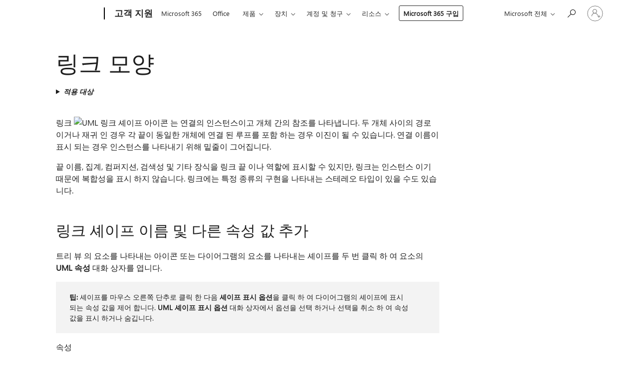

--- FILE ---
content_type: text/html; charset=utf-8
request_url: https://support.microsoft.com/ko-kr/office/%EB%A7%81%ED%81%AC-%EB%AA%A8%EC%96%91-6320fec8-2176-4423-bfff-053449cd3e8c
body_size: 137772
content:

<!DOCTYPE html>
<html lang="ko-KR" dir="ltr">
<head>
	<meta charset="utf-8" />
	<meta name="viewport" content="width=device-width, initial-scale=1.0" />
	<title>&#xB9C1;&#xD06C; &#xBAA8;&#xC591; - Microsoft &#xC9C0;&#xC6D0;</title>
	
	
		<link rel="canonical" href="https://support.microsoft.com/ko-kr/office/%EB%A7%81%ED%81%AC-%EB%AA%A8%EC%96%91-6320fec8-2176-4423-bfff-053449cd3e8c" />

			<link rel="alternate" hreflang="ar-SA" href="https://support.microsoft.com/ar-sa/office/%D8%A7%D8%B1%D8%AA%D8%A8%D8%A7%D8%B7-%D8%A7%D9%84%D8%B4%D9%83%D9%84-6320fec8-2176-4423-bfff-053449cd3e8c" />
			<link rel="alternate" hreflang="cs-CZ" href="https://support.microsoft.com/cs-cz/office/obrazec-propojen%C3%AD-6320fec8-2176-4423-bfff-053449cd3e8c" />
			<link rel="alternate" hreflang="da-DK" href="https://support.microsoft.com/da-dk/office/link-figur-6320fec8-2176-4423-bfff-053449cd3e8c" />
			<link rel="alternate" hreflang="de-DE" href="https://support.microsoft.com/de-de/office/link-shape-6320fec8-2176-4423-bfff-053449cd3e8c" />
			<link rel="alternate" hreflang="el-GR" href="https://support.microsoft.com/el-gr/office/%CF%83%CF%87%CE%AE%CE%BC%CE%B1-%CF%83%CF%8D%CE%BD%CE%B4%CE%B5%CF%83%CE%B7%CF%82-6320fec8-2176-4423-bfff-053449cd3e8c" />
			<link rel="alternate" hreflang="en-AU" href="https://support.microsoft.com/en-au/office/link-shape-6320fec8-2176-4423-bfff-053449cd3e8c" />
			<link rel="alternate" hreflang="en-GB" href="https://support.microsoft.com/en-gb/office/link-shape-6320fec8-2176-4423-bfff-053449cd3e8c" />
			<link rel="alternate" hreflang="en-US" href="https://support.microsoft.com/en-us/office/link-shape-6320fec8-2176-4423-bfff-053449cd3e8c" />
			<link rel="alternate" hreflang="es-ES" href="https://support.microsoft.com/es-es/office/vincular-forma-6320fec8-2176-4423-bfff-053449cd3e8c" />
			<link rel="alternate" hreflang="fi-FI" href="https://support.microsoft.com/fi-fi/office/linkit%C3%A4-muoto-6320fec8-2176-4423-bfff-053449cd3e8c" />
			<link rel="alternate" hreflang="fr-FR" href="https://support.microsoft.com/fr-fr/office/lier-la-forme-6320fec8-2176-4423-bfff-053449cd3e8c" />
			<link rel="alternate" hreflang="he-IL" href="https://support.microsoft.com/he-il/office/%D7%94%D7%A6%D7%95%D7%A8%D7%94-%D7%A7%D7%99%D7%A9%D7%95%D7%A8-6320fec8-2176-4423-bfff-053449cd3e8c" />
			<link rel="alternate" hreflang="hu-HU" href="https://support.microsoft.com/hu-hu/office/alakzat-%C3%B6sszekapcsol%C3%A1sa-6320fec8-2176-4423-bfff-053449cd3e8c" />
			<link rel="alternate" hreflang="it-IT" href="https://support.microsoft.com/it-it/office/forma-collegamento-6320fec8-2176-4423-bfff-053449cd3e8c" />
			<link rel="alternate" hreflang="ja-JP" href="https://support.microsoft.com/ja-jp/office/%E5%9B%B3%E5%BD%A2%E3%82%92%E3%83%AA%E3%83%B3%E3%82%AF%E3%81%99%E3%82%8B-6320fec8-2176-4423-bfff-053449cd3e8c" />
			<link rel="alternate" hreflang="ko-KR" href="https://support.microsoft.com/ko-kr/office/%EB%A7%81%ED%81%AC-%EB%AA%A8%EC%96%91-6320fec8-2176-4423-bfff-053449cd3e8c" />
			<link rel="alternate" hreflang="nb-NO" href="https://support.microsoft.com/nb-no/office/koblings-figur-6320fec8-2176-4423-bfff-053449cd3e8c" />
			<link rel="alternate" hreflang="nl-NL" href="https://support.microsoft.com/nl-nl/office/shape-koppelen-6320fec8-2176-4423-bfff-053449cd3e8c" />
			<link rel="alternate" hreflang="pl-PL" href="https://support.microsoft.com/pl-pl/office/kszta%C5%82t-link-6320fec8-2176-4423-bfff-053449cd3e8c" />
			<link rel="alternate" hreflang="pt-BR" href="https://support.microsoft.com/pt-br/office/forma-do-link-6320fec8-2176-4423-bfff-053449cd3e8c" />
			<link rel="alternate" hreflang="pt-PT" href="https://support.microsoft.com/pt-pt/office/liga%C3%A7%C3%A3o-forma-6320fec8-2176-4423-bfff-053449cd3e8c" />
			<link rel="alternate" hreflang="ro-RO" href="https://support.microsoft.com/ro-ro/office/form%C4%83-link-6320fec8-2176-4423-bfff-053449cd3e8c" />
			<link rel="alternate" hreflang="ru-RU" href="https://support.microsoft.com/ru-ru/office/%D1%81%D1%81%D1%8B%D0%BB%D0%BA%D0%B0-%D0%BD%D0%B0-%D1%84%D0%B8%D0%B3%D1%83%D1%80%D1%83-6320fec8-2176-4423-bfff-053449cd3e8c" />
			<link rel="alternate" hreflang="sk-SK" href="https://support.microsoft.com/sk-sk/office/tvar-prepojenia-6320fec8-2176-4423-bfff-053449cd3e8c" />
			<link rel="alternate" hreflang="sl-SI" href="https://support.microsoft.com/sl-si/office/oblika-povezave-6320fec8-2176-4423-bfff-053449cd3e8c" />
			<link rel="alternate" hreflang="sv-SE" href="https://support.microsoft.com/sv-se/office/l%C3%A4nka-form-6320fec8-2176-4423-bfff-053449cd3e8c" />
			<link rel="alternate" hreflang="tr-TR" href="https://support.microsoft.com/tr-tr/office/%C5%9Fekil-ba%C4%9Flant%C4%B1s%C4%B1-6320fec8-2176-4423-bfff-053449cd3e8c" />
			<link rel="alternate" hreflang="uk-UA" href="https://support.microsoft.com/uk-ua/office/%D1%84%D1%96%D0%B3%D1%83%D1%80%D0%B0-%D0%BF%D0%BE%D1%81%D0%B8%D0%BB%D0%B0%D0%BD%D0%BD%D1%8F-6320fec8-2176-4423-bfff-053449cd3e8c" />
			<link rel="alternate" hreflang="zh-CN" href="https://support.microsoft.com/zh-cn/office/%E9%93%BE%E6%8E%A5%E5%BD%A2%E7%8A%B6-6320fec8-2176-4423-bfff-053449cd3e8c" />
			<link rel="alternate" hreflang="zh-HK" href="https://support.microsoft.com/zh-hk/office/%E9%80%A3%E7%B5%90%E5%9C%96%E5%BD%A2-6320fec8-2176-4423-bfff-053449cd3e8c" />
			<link rel="alternate" hreflang="zh-TW" href="https://support.microsoft.com/zh-tw/office/%E9%80%A3%E7%B5%90%E5%9C%96%E5%BD%A2-6320fec8-2176-4423-bfff-053449cd3e8c" />
	<meta name="awa-articleGuid" content="6320fec8-2176-4423-bfff-053449cd3e8c" />
	
	
	<meta name="firstPublishedDate" content="2021-05-08" />
	<meta name="lastPublishedDate" content="2021-05-08" />
	<meta name="commitId" content="0454b2f44de64114ab880f73949adb6ac358887a" />
	
	

	<meta name="search.applicationSuite" content="Visio,Visio" />
	<meta name="search.appverid" content="ZVO120,ZVO140,VSU140,VOS140" />
	<meta name="search.audienceType" content="End User" />
	<meta name="search.contenttype" content="Reference" />
	<meta name="search.contextid" content="Vis_D112.chm31524,Vis_D112.chm54416,Vis_D112.chm54446,Vis_D112.chm81550323" />
	
	<meta name="search.IsOfficeDoc" content="true" />
	<meta name="search.OCMSasset" content="HP001208920" />
	
	
	
	
	<meta name="search.sku" content="Visio Premium,Visio Standard" />
	<meta name="search.skuid" content="VSU140,VOS140" />
	<meta name="search.softwareVersion" content="12,14,14,14" />
	<meta name="search.mkt" content="ko-KR" />

	
	
	<meta name="ms.lang" content="ko" />
	<meta name="ms.loc" content="KR" />
	<meta name="ms.ocpub.assetID" content="6320fec8-2176-4423-bfff-053449cd3e8c" />

	
	<meta name="awa-isContactUsAllowed" content="false" />
	<meta name="awa-asst" content="6320fec8-2176-4423-bfff-053449cd3e8c" />
	<meta name="awa-pageType" content="Article" />
	



	


<meta name="awa-env" content="Production" />
<meta name="awa-market" content="ko-KR" />
<meta name="awa-contentlang" content="ko" />
<meta name="awa-userFlightingId" content="42cb93ce-54fd-4988-b0f4-eb9c241215a6" />
<meta name="awa-expid" content="P-R-1087983-1-1;P-E-1693585-C1-3;P-E-1661482-C1-3;P-E-1660511-2-3;P-E-1656596-2-5;P-E-1551018-2-8;P-E-1585233-C1-3;P-E-1570667-2-4;P-E-1560750-C1-7;P-E-1554013-2-6;P-E-1536917-C1-5;P-E-1526785-C1-5;P-E-1260007-C1-3;P-E-1046152-C1-3;P-R-1545158-1-4;P-R-1426254-2-6;P-R-1392118-1-2;P-R-1245128-2-4;P-R-1235984-2-3;P-R-1211158-1-4;P-R-1150391-2-8;P-R-1150395-2-8;P-R-1150399-2-8;P-R-1150396-2-8;P-R-1150394-2-8;P-R-1150390-2-8;P-R-1150386-2-8;P-R-1146801-1-11;P-R-1141562-1-2;P-R-1141283-2-9;P-R-1136354-10-10;P-R-1119659-1-16;P-R-1119437-1-17;P-R-1116805-2-18;P-R-1116803-2-20;P-R-1114100-1-2;P-R-1100996-2-14;P-R-1096341-2-6;P-R-1088825-2-10;P-R-1089468-1-2;P-R-1085248-1-2;P-R-1072011-12-8;P-R-1033854-4-6;P-R-1029969-4-4;P-R-1020735-7-10;P-R-1018544-4-7;P-R-1009708-2-9;P-R-1005895-2-11;P-R-113175-4-7;P-R-110379-1-7;P-R-107838-1-7;P-R-106524-1-3;P-R-103787-2-5;P-R-101783-1-2;P-R-97577-1-5;P-R-97457-1-10;P-R-94390-1-2;P-R-94360-10-25;P-R-93416-1-3;P-R-90963-2-2;P-R-73296-2-15" />
<meta name="awa-irisId" />
<meta name="awa-origindatacenter" content="East US" />
<meta name="awa-variationid" content="ECS" />
<meta name="awa-prdct" content="office.com" />
<meta name="awa-stv" content="3.0.0-8eb5454d35d9abf52a093400b166d6c27197430c&#x2B;8eb5454d35d9abf52a093400b166d6c27197430c" />


 
	<meta name="awa-title" content="&#xB9C1;&#xD06C; &#xBAA8;&#xC591; - Microsoft &#xC9C0;&#xC6D0;" />
	
	<meta name="awa-selfHelpExp" content="railbanner_business" />
	<meta name="awa-dataBoundary" content="WW" />

	<link rel="stylesheet" href="/css/fonts/site-fonts.css?v=XWcxZPSEmN3tnHWAVMOFsAlPJq7aug49fUGb8saTNjw" />
	<link rel="stylesheet" href="/css/glyphs/glyphs.css?v=VOnvhT441Pay0WAKH5gdcXXigXpiuNbaQcI9DgXyoDE" />

	

    <link rel="dns-prefetch" href="https://aadcdn.msftauth.net" />
    <link rel="preconnect" href="https://aadcdn.msftauth.net" crossorigin=&quot;anonymous&quot; />
    <link rel="dns-prefetch" href="https://browser.events.data.microsoft.com" />
    <link rel="preconnect" href="https://browser.events.data.microsoft.com" crossorigin=&quot;anonymous&quot; />
    <link rel="dns-prefetch" href="https://c.s-microsoft.com" />
    <link rel="preconnect" href="https://c.s-microsoft.com" crossorigin=&quot;anonymous&quot; />
    <link rel="dns-prefetch" href="https://img-prod-cms-rt-microsoft-com.akamaized.net" />
    <link rel="preconnect" href="https://img-prod-cms-rt-microsoft-com.akamaized.net" crossorigin=&quot;anonymous&quot; />
    <link rel="dns-prefetch" href="https://js.monitor.azure.com" />
    <link rel="preconnect" href="https://js.monitor.azure.com" crossorigin=&quot;anonymous&quot; />
    <link rel="dns-prefetch" href="https://logincdn.msauth.net" />
    <link rel="preconnect" href="https://logincdn.msauth.net" crossorigin=&quot;anonymous&quot; />
    <link rel="dns-prefetch" href="https://mem.gfx.ms" />
    <link rel="preconnect" href="https://mem.gfx.ms" crossorigin=&quot;anonymous&quot; />
    <link rel="dns-prefetch" href="https://www.microsoft.com" />
    <link rel="preconnect" href="https://www.microsoft.com" crossorigin=&quot;anonymous&quot; />


	<link rel="stylesheet" href="/css/Article/article.css?v=0L89BVeP4I_vlf3G71MrPYAXM1CtRPw6ZcJwIduUvCA" />
	
	<link rel="stylesheet" href="/css/SearchBox/search-box.css?v=bybwzGBajHicVXspVs540UfV0swW0vCbOmBjBryj9N4" />
	<link rel="stylesheet" href="/css/sitewide/articleCss-overwrite.css?v=D0lQRoIlvFHSQBRTb-gAQ5KkFe8B8NuSoliBjnT5xZ4" />
	
	
	<link rel="stylesheet" href="/css/MeControlCallout/teaching-callout.css?v=690pjf05o15fVEafEpUwgaF8vqVfOkp5wP1Jl9gE99U" />
	
	<noscript>
		<link rel="stylesheet" href="/css/Article/article.noscript.css?v=88-vV8vIkcKpimEKjULkqpt8CxdXf5avAeGxsHgVOO0" />
	</noscript>

	<link rel="stylesheet" href="/css/promotionbanner/promotion-banner.css?v=cAmflE3c6Gw7niTOiMPEie9MY87yDE2mSl3DO7_jZRI" media="none" onload="this.media=&#x27;all&#x27;" /><noscript><link href="/css/promotionbanner/promotion-banner.css?v=cAmflE3c6Gw7niTOiMPEie9MY87yDE2mSl3DO7_jZRI" rel="stylesheet"></noscript>
	
	<link rel="stylesheet" href="/css/ArticleSupportBridge/article-support-bridge.css?v=R_P0TJvD9HoRHQBEdvBR1WhNn7dSbvOYWmVA9taxbpM" media="none" onload="this.media=&#x27;all&#x27;" /><noscript><link href="/css/ArticleSupportBridge/article-support-bridge.css?v=R_P0TJvD9HoRHQBEdvBR1WhNn7dSbvOYWmVA9taxbpM" rel="stylesheet"></noscript>
	<link rel="stylesheet" href="/css/StickyFeedback/sticky-feedback.css?v=cMfNdAUue7NxZUj3dIt_v5DIuzmw9ohJW109iXQpWnI" media="none" onload="this.media=&#x27;all&#x27;" /><noscript><link href="/css/StickyFeedback/sticky-feedback.css?v=cMfNdAUue7NxZUj3dIt_v5DIuzmw9ohJW109iXQpWnI" rel="stylesheet"></noscript>
	<link rel="stylesheet" href="/css/feedback/feedback.css?v=Rkcw_yfLWOMtOcWOljMOiZgymMcrG0GDpo4Lf-TUzPo" media="none" onload="this.media=&#x27;all&#x27;" /><noscript><link href="/css/feedback/feedback.css?v=Rkcw_yfLWOMtOcWOljMOiZgymMcrG0GDpo4Lf-TUzPo" rel="stylesheet"></noscript>
	
	

	<link rel="apple-touch-icon" sizes="180x180" href="/apple-touch-icon.png">
<link rel="icon" type="image/png" sizes="32x32" href="/favicon-32x32.png">
<link rel="icon" type="image/png" sizes="16x16" href="/favicon-16x16.png">


	
        <link rel="stylesheet" href="https://www.microsoft.com/onerfstatics/marketingsites-eus-prod/korean/shell/_scrf/css/themes=default.device=uplevel_web_pc/63-57d110/c9-be0100/a6-e969ef/43-9f2e7c/82-8b5456/a0-5d3913/3d-28500e/ae-f1ac0c?ver=2.0&amp;_cf=02242021_3231" type="text/css" media="all" />
    

	
	
	<script type="text/javascript">
		var OOGlobal = {
			BaseDomain: location.protocol + "//" + location.host,
			Culture: "ko-KR",
			Language: "ko",
			LCID: "1042",
			IsAuthenticated: "False",
			WebAppUrl: "https://office.com/start",
			GUID: "6320fec8-2176-4423-bfff-053449cd3e8c",
			Platform: navigator.platform,
			MixOembedUrl: "https://mix.office.com/oembed/",
			MixWatchUrl: "https://mix.office.com/watch/"
		};
	</script>

	
		


<script type="text/javascript">
	(function () {
		var creativeReady = false;
		var isSilentSignInComplete = false;
		var authInfo = {
			authType: "None",
			puid: "",
			tenantId: "",
			isAdult: true
			};

		var renderPromotion = function (dataBoundary) {
			if (creativeReady && isSilentSignInComplete) {
				window.UcsCreative.renderTemplate({
					partnerId: "7bb7e07d-3e57-4ee3-b78f-26a4292b841a",
					shouldSetUcsMuid: true,
					dataBoundary: dataBoundary,
					attributes: {
						placement: "88000534",
						locale: "ko-kr",
						country: "kr",
						scs_ecsFlightId: "P-R-1087983-1;P-E-1693585-C1;P-E-1661482-C1;P-E-1660511-2;P-E-1656596-2;P-E-1551018-2;P-E-1585233-C1;P-E-1570667-2;P-E-1560750-C1;P-E-1554013-2;P-E-1536917-C1;P-E-1526785-C1;P-E-1260007-C1;P-E-1046152-C1;P-R-1545158-1;P-R-1426254-2;P-R-1392118-1;P-R-1245128-2;P-R-1235984-2;P-R-1211158-1;P-R-1150391-2;P-R-1150395-2;P-R-1150399-2;P-R-1150396-2;P-R-1150394-2;P-R-1150390-2;P-R-1150386-2;P-R-1146801-1;P-R-1141562-1;P-R-1141283-2;P-R-1136354-10;P-R-1119659-1;P-R-1119437-1;P-R-1116805-2;P-R-1116803-2;P-R-1114100-1;P-R-1100996-2;P-R-1096341-2;P-R-1088825-2;P-R-1089468-1;P-R-1085248-1;P-R-1072011-12;P-R-1033854-4;P-R-1029969-4;P-R-1020735-7;P-R-1018544-4;P-R-1009708-2;P-R-1005895-2;P-R-113175-4;P-R-110379-1;P-R-107838-1;P-R-106524-1;P-R-103787-2;P-R-101783-1;P-R-97577-1;P-R-97457-1;P-R-94390-1;P-R-94360-10;P-R-93416-1;P-R-90963-2;P-R-73296-2",
						SCS_promotionCategory: "uhfbuybutton;railbanner_business",
						articleType: "railbanner_business",
						operatingSystem: "Mac",
						authType: authInfo.authType,
						PUID: authInfo.puid,
						TenantId: authInfo.tenantId,
                        TOPT: "",
                        AdditionalBannerId: "ucsRailInlineContainer",
					}
				});
			}
		};

		window.document.addEventListener('ucsCreativeRendered', function () {
			if (typeof window.initPromotionLogger !== 'undefined') {
				window.initPromotionLogger();
			}
		});

		window.document.addEventListener('ucsCreativeReady', function () {
			creativeReady = true;
			renderPromotion("WW");
		});

		if (!isSilentSignInComplete) {
			window.document.addEventListener('silentSignInComplete', function (event) {
				if (event.detail && event.detail.puid) {
					authInfo.isAdult = event.detail.isAdult;
					authInfo.authType = event.detail.authType;
					authInfo.puid = event.detail.puid;
					authInfo.tenantId = event.detail.account.tenantId;
				}

				isSilentSignInComplete = true;
				renderPromotion(event.detail.dataBoundary);
			});
		}
	})();
</script>

<script type="text/javascript" defer src="/lib/ucs/dist/ucsCreativeService.js?v=RNwXI4r6IRH1mrd2dPPGZEYOQnUcs8HAddnyceXlw88"></script>
	

	<script>
		if (window.location.search) {
			var params = new URLSearchParams(window.location.search);
			if (params.has('action') && params.get('action') === 'download'){
				params.delete('action');
			}

			history.replaceState({}, '', window.location.pathname + (params.toString() ? '?' + params.toString() : ''));
		}
	</script>


</head>
<body class="supCont ocArticle">
	<div id="ocBodyWrapper">
		

		<div class="ucsUhfContainer"></div>

		
            <div id="headerArea" class="uhf"  data-m='{"cN":"headerArea","cT":"Area_coreuiArea","id":"a1Body","sN":1,"aN":"Body"}'>
                <div id="headerRegion"      data-region-key="headerregion" data-m='{"cN":"headerRegion","cT":"Region_coreui-region","id":"r1a1","sN":1,"aN":"a1"}' >

    <div  id="headerUniversalHeader" data-m='{"cN":"headerUniversalHeader","cT":"Module_coreui-universalheader","id":"m1r1a1","sN":1,"aN":"r1a1"}'  data-module-id="Category|headerRegion|coreui-region|headerUniversalHeader|coreui-universalheader">
        






        <a id="uhfSkipToMain" class="m-skip-to-main" href="javascript:void(0)" data-href="#supArticleContent" tabindex="0" data-m='{"cN":"Skip to content_nonnav","id":"nn1m1r1a1","sN":1,"aN":"m1r1a1"}'>주 콘텐츠로 건너뛰기</a>


<header class="c-uhfh context-uhf no-js c-sgl-stck c-category-header " itemscope="itemscope" data-header-footprint="/SMCConvergence/ContextualHeader-Microsoft365, fromService: True"   data-magict="true"   itemtype="http://schema.org/Organization">
    <div class="theme-light js-global-head f-closed  global-head-cont" data-m='{"cN":"Universal Header_cont","cT":"Container","id":"c2m1r1a1","sN":2,"aN":"m1r1a1"}'>
        <div class="c-uhfh-gcontainer-st">
            <button type="button" class="c-action-trigger c-glyph glyph-global-nav-button" aria-label="All Microsoft expand to see list of Microsoft products and services" initialState-label="All Microsoft expand to see list of Microsoft products and services" toggleState-label="Close All Microsoft list" aria-expanded="false" data-m='{"cN":"Mobile menu button_nonnav","id":"nn1c2m1r1a1","sN":1,"aN":"c2m1r1a1"}'></button>
            <button type="button" class="c-action-trigger c-glyph glyph-arrow-htmllegacy c-close-search" aria-label="검색 닫기" aria-expanded="false" data-m='{"cN":"Close Search_nonnav","id":"nn2c2m1r1a1","sN":2,"aN":"c2m1r1a1"}'></button>
                    <a id="uhfLogo" class="c-logo c-sgl-stk-uhfLogo" itemprop="url" href="https://www.microsoft.com" aria-label="Microsoft" data-m='{"cN":"GlobalNav_Logo_cont","cT":"Container","id":"c3c2m1r1a1","sN":3,"aN":"c2m1r1a1"}'>
                        <img alt="" itemprop="logo" class="c-image" src="https://uhf.microsoft.com/images/microsoft/RE1Mu3b.png" role="presentation" aria-hidden="true" />
                        <span itemprop="name" role="presentation" aria-hidden="true">Microsoft</span>
                    </a>
            <div class="f-mobile-title">
                <button type="button" class="c-action-trigger c-glyph glyph-chevron-left" aria-label="추가 메뉴 옵션 보기" data-m='{"cN":"Mobile back button_nonnav","id":"nn4c2m1r1a1","sN":4,"aN":"c2m1r1a1"}'></button>
                <span data-global-title="Microsoft 홈" class="js-mobile-title">고객 지원</span>
                <button type="button" class="c-action-trigger c-glyph glyph-chevron-right" aria-label="추가 메뉴 옵션 보기" data-m='{"cN":"Mobile forward button_nonnav","id":"nn5c2m1r1a1","sN":5,"aN":"c2m1r1a1"}'></button>
            </div>
                    <div class="c-show-pipe x-hidden-vp-mobile-st">
                        <a id="uhfCatLogo" class="c-logo c-cat-logo" href="https://support.microsoft.com/ko-kr" aria-label="고객 지원" itemprop="url" data-m='{"cN":"CatNav_고객 지원_nav","id":"n6c2m1r1a1","sN":6,"aN":"c2m1r1a1"}'>
                                <span>고객 지원</span>
                        </a>
                    </div>
                <div class="cat-logo-button-cont x-hidden">
                        <button type="button" id="uhfCatLogoButton" class="c-cat-logo-button x-hidden" aria-expanded="false" aria-label="고객 지원" data-m='{"cN":"고객 지원_nonnav","id":"nn7c2m1r1a1","sN":7,"aN":"c2m1r1a1"}'>
                            고객 지원
                        </button>
                </div>



                    <nav id="uhf-g-nav" aria-label="컨텍스트 메뉴" class="c-uhfh-gnav" data-m='{"cN":"Category nav_cont","cT":"Container","id":"c8c2m1r1a1","sN":8,"aN":"c2m1r1a1"}'>
            <ul class="js-paddle-items">
                    <li class="single-link js-nav-menu x-hidden-none-mobile-vp uhf-menu-item">
                        <a class="c-uhf-nav-link" href="https://support.microsoft.com/ko-kr" data-m='{"cN":"CatNav_홈_nav","id":"n1c8c2m1r1a1","sN":1,"aN":"c8c2m1r1a1"}' > 홈 </a>
                    </li>
                                        <li class="single-link js-nav-menu uhf-menu-item">
                            <a id="c-shellmenu_0" class="c-uhf-nav-link" href="https://www.microsoft.com/microsoft-365?ocid=cmmttvzgpuy" data-m='{"id":"n2c8c2m1r1a1","sN":2,"aN":"c8c2m1r1a1"}'>Microsoft 365</a>
                        </li>
                        <li class="single-link js-nav-menu uhf-menu-item">
                            <a id="c-shellmenu_1" class="c-uhf-nav-link" href="https://www.microsoft.com/microsoft-365/microsoft-office?ocid=cmml7tr0rib" data-m='{"id":"n3c8c2m1r1a1","sN":3,"aN":"c8c2m1r1a1"}'>Office</a>
                        </li>
                        <li class="nested-menu uhf-menu-item">
                            <div class="c-uhf-menu js-nav-menu">
                                <button type="button" id="c-shellmenu_2"  aria-expanded="false" data-m='{"id":"nn4c8c2m1r1a1","sN":4,"aN":"c8c2m1r1a1"}'>제품</button>

                                <ul class="" data-class-idn="" aria-hidden="true" data-m='{"cT":"Container","id":"c5c8c2m1r1a1","sN":5,"aN":"c8c2m1r1a1"}'>
        <li class="js-nav-menu single-link" data-m='{"cT":"Container","id":"c1c5c8c2m1r1a1","sN":1,"aN":"c5c8c2m1r1a1"}'>
            <a id="c-shellmenu_3" class="js-subm-uhf-nav-link" href="https://support.microsoft.com/ko-kr/microsoft-365" data-m='{"id":"n1c1c5c8c2m1r1a1","sN":1,"aN":"c1c5c8c2m1r1a1"}'>Microsoft 365</a>
            
        </li>
        <li class="js-nav-menu single-link" data-m='{"cT":"Container","id":"c2c5c8c2m1r1a1","sN":2,"aN":"c5c8c2m1r1a1"}'>
            <a id="c-shellmenu_4" class="js-subm-uhf-nav-link" href="https://support.microsoft.com/ko-kr/outlook" data-m='{"id":"n1c2c5c8c2m1r1a1","sN":1,"aN":"c2c5c8c2m1r1a1"}'>Outlook</a>
            
        </li>
        <li class="js-nav-menu single-link" data-m='{"cT":"Container","id":"c3c5c8c2m1r1a1","sN":3,"aN":"c5c8c2m1r1a1"}'>
            <a id="c-shellmenu_5" class="js-subm-uhf-nav-link" href="https://support.microsoft.com/ko-kr/teams" data-m='{"id":"n1c3c5c8c2m1r1a1","sN":1,"aN":"c3c5c8c2m1r1a1"}'>Microsoft Teams</a>
            
        </li>
        <li class="js-nav-menu single-link" data-m='{"cT":"Container","id":"c4c5c8c2m1r1a1","sN":4,"aN":"c5c8c2m1r1a1"}'>
            <a id="c-shellmenu_6" class="js-subm-uhf-nav-link" href="https://support.microsoft.com/ko-kr/onedrive" data-m='{"id":"n1c4c5c8c2m1r1a1","sN":1,"aN":"c4c5c8c2m1r1a1"}'>OneDrive</a>
            
        </li>
        <li class="js-nav-menu single-link" data-m='{"cT":"Container","id":"c5c5c8c2m1r1a1","sN":5,"aN":"c5c8c2m1r1a1"}'>
            <a id="c-shellmenu_7" class="js-subm-uhf-nav-link" href="https://support.microsoft.com/ko-kr/microsoft-copilot" data-m='{"id":"n1c5c5c8c2m1r1a1","sN":1,"aN":"c5c5c8c2m1r1a1"}'>Microsoft Copilot</a>
            
        </li>
        <li class="js-nav-menu single-link" data-m='{"cT":"Container","id":"c6c5c8c2m1r1a1","sN":6,"aN":"c5c8c2m1r1a1"}'>
            <a id="c-shellmenu_8" class="js-subm-uhf-nav-link" href="https://support.microsoft.com/ko-kr/onenote" data-m='{"id":"n1c6c5c8c2m1r1a1","sN":1,"aN":"c6c5c8c2m1r1a1"}'>OneNote</a>
            
        </li>
        <li class="js-nav-menu single-link" data-m='{"cT":"Container","id":"c7c5c8c2m1r1a1","sN":7,"aN":"c5c8c2m1r1a1"}'>
            <a id="c-shellmenu_9" class="js-subm-uhf-nav-link" href="https://support.microsoft.com/ko-kr/windows" data-m='{"id":"n1c7c5c8c2m1r1a1","sN":1,"aN":"c7c5c8c2m1r1a1"}'>Windows</a>
            
        </li>
        <li class="js-nav-menu single-link" data-m='{"cT":"Container","id":"c8c5c8c2m1r1a1","sN":8,"aN":"c5c8c2m1r1a1"}'>
            <a id="c-shellmenu_10" class="js-subm-uhf-nav-link" href="https://support.microsoft.com/ko-kr/all-products" data-m='{"id":"n1c8c5c8c2m1r1a1","sN":1,"aN":"c8c5c8c2m1r1a1"}'>기타...</a>
            
        </li>
                                                    
                                </ul>
                            </div>
                        </li>                        <li class="nested-menu uhf-menu-item">
                            <div class="c-uhf-menu js-nav-menu">
                                <button type="button" id="c-shellmenu_11"  aria-expanded="false" data-m='{"id":"nn6c8c2m1r1a1","sN":6,"aN":"c8c2m1r1a1"}'>장치</button>

                                <ul class="" data-class-idn="" aria-hidden="true" data-m='{"cT":"Container","id":"c7c8c2m1r1a1","sN":7,"aN":"c8c2m1r1a1"}'>
        <li class="js-nav-menu single-link" data-m='{"cT":"Container","id":"c1c7c8c2m1r1a1","sN":1,"aN":"c7c8c2m1r1a1"}'>
            <a id="c-shellmenu_12" class="js-subm-uhf-nav-link" href="https://support.microsoft.com/ko-kr/surface" data-m='{"id":"n1c1c7c8c2m1r1a1","sN":1,"aN":"c1c7c8c2m1r1a1"}'>Surface</a>
            
        </li>
        <li class="js-nav-menu single-link" data-m='{"cT":"Container","id":"c2c7c8c2m1r1a1","sN":2,"aN":"c7c8c2m1r1a1"}'>
            <a id="c-shellmenu_13" class="js-subm-uhf-nav-link" href="https://support.microsoft.com/ko-kr/pc-accessories" data-m='{"id":"n1c2c7c8c2m1r1a1","sN":1,"aN":"c2c7c8c2m1r1a1"}'>PC 액세서리</a>
            
        </li>
        <li class="js-nav-menu single-link" data-m='{"cT":"Container","id":"c3c7c8c2m1r1a1","sN":3,"aN":"c7c8c2m1r1a1"}'>
            <a id="c-shellmenu_14" class="js-subm-uhf-nav-link" href="https://support.xbox.com/" data-m='{"id":"n1c3c7c8c2m1r1a1","sN":1,"aN":"c3c7c8c2m1r1a1"}'>Xbox</a>
            
        </li>
        <li class="js-nav-menu single-link" data-m='{"cT":"Container","id":"c4c7c8c2m1r1a1","sN":4,"aN":"c7c8c2m1r1a1"}'>
            <a id="c-shellmenu_15" class="js-subm-uhf-nav-link" href="https://support.xbox.com/help/games-apps/my-games-apps/all-about-pc-gaming" data-m='{"id":"n1c4c7c8c2m1r1a1","sN":1,"aN":"c4c7c8c2m1r1a1"}'>PC 게임</a>
            
        </li>
        <li class="js-nav-menu single-link" data-m='{"cT":"Container","id":"c5c7c8c2m1r1a1","sN":5,"aN":"c7c8c2m1r1a1"}'>
            <a id="c-shellmenu_16" class="js-subm-uhf-nav-link" href="https://docs.microsoft.com/hololens/" data-m='{"id":"n1c5c7c8c2m1r1a1","sN":1,"aN":"c5c7c8c2m1r1a1"}'>HoloLens</a>
            
        </li>
        <li class="js-nav-menu single-link" data-m='{"cT":"Container","id":"c6c7c8c2m1r1a1","sN":6,"aN":"c7c8c2m1r1a1"}'>
            <a id="c-shellmenu_17" class="js-subm-uhf-nav-link" href="https://learn.microsoft.com/surface-hub/" data-m='{"id":"n1c6c7c8c2m1r1a1","sN":1,"aN":"c6c7c8c2m1r1a1"}'>Surface Hub</a>
            
        </li>
        <li class="js-nav-menu single-link" data-m='{"cT":"Container","id":"c7c7c8c2m1r1a1","sN":7,"aN":"c7c8c2m1r1a1"}'>
            <a id="c-shellmenu_18" class="js-subm-uhf-nav-link" href="https://support.microsoft.com/ko-kr/warranty" data-m='{"id":"n1c7c7c8c2m1r1a1","sN":1,"aN":"c7c7c8c2m1r1a1"}'>하드웨어 보증</a>
            
        </li>
                                                    
                                </ul>
                            </div>
                        </li>                        <li class="nested-menu uhf-menu-item">
                            <div class="c-uhf-menu js-nav-menu">
                                <button type="button" id="c-shellmenu_19"  aria-expanded="false" data-m='{"id":"nn8c8c2m1r1a1","sN":8,"aN":"c8c2m1r1a1"}'>계정 및 청구</button>

                                <ul class="" data-class-idn="" aria-hidden="true" data-m='{"cT":"Container","id":"c9c8c2m1r1a1","sN":9,"aN":"c8c2m1r1a1"}'>
        <li class="js-nav-menu single-link" data-m='{"cT":"Container","id":"c1c9c8c2m1r1a1","sN":1,"aN":"c9c8c2m1r1a1"}'>
            <a id="c-shellmenu_20" class="js-subm-uhf-nav-link" href="https://support.microsoft.com/ko-kr/account" data-m='{"id":"n1c1c9c8c2m1r1a1","sN":1,"aN":"c1c9c8c2m1r1a1"}'>계정</a>
            
        </li>
        <li class="js-nav-menu single-link" data-m='{"cT":"Container","id":"c2c9c8c2m1r1a1","sN":2,"aN":"c9c8c2m1r1a1"}'>
            <a id="c-shellmenu_21" class="js-subm-uhf-nav-link" href="https://support.microsoft.com/ko-kr/microsoft-store-and-billing" data-m='{"id":"n1c2c9c8c2m1r1a1","sN":1,"aN":"c2c9c8c2m1r1a1"}'>Microsoft Store &amp; 청구</a>
            
        </li>
                                                    
                                </ul>
                            </div>
                        </li>                        <li class="nested-menu uhf-menu-item">
                            <div class="c-uhf-menu js-nav-menu">
                                <button type="button" id="c-shellmenu_22"  aria-expanded="false" data-m='{"id":"nn10c8c2m1r1a1","sN":10,"aN":"c8c2m1r1a1"}'>리소스</button>

                                <ul class="" data-class-idn="" aria-hidden="true" data-m='{"cT":"Container","id":"c11c8c2m1r1a1","sN":11,"aN":"c8c2m1r1a1"}'>
        <li class="js-nav-menu single-link" data-m='{"cT":"Container","id":"c1c11c8c2m1r1a1","sN":1,"aN":"c11c8c2m1r1a1"}'>
            <a id="c-shellmenu_23" class="js-subm-uhf-nav-link" href="https://support.microsoft.com/ko-kr/office/4414eaaf-0478-48be-9c42-23adc4716658" data-m='{"id":"n1c1c11c8c2m1r1a1","sN":1,"aN":"c1c11c8c2m1r1a1"}'>Install Microsoft 365</a>
            
        </li>
        <li class="js-nav-menu single-link" data-m='{"cT":"Container","id":"c2c11c8c2m1r1a1","sN":2,"aN":"c11c8c2m1r1a1"}'>
            <a id="c-shellmenu_24" class="js-subm-uhf-nav-link" href="https://answers.microsoft.com/lang/msoffice/forum" data-m='{"id":"n1c2c11c8c2m1r1a1","sN":1,"aN":"c2c11c8c2m1r1a1"}'>Community forums</a>
            
        </li>
        <li class="js-nav-menu single-link" data-m='{"cT":"Container","id":"c3c11c8c2m1r1a1","sN":3,"aN":"c11c8c2m1r1a1"}'>
            <a id="c-shellmenu_25" class="js-subm-uhf-nav-link" href="https://portal.office.com/AdminPortal#/support" data-m='{"id":"n1c3c11c8c2m1r1a1","sN":1,"aN":"c3c11c8c2m1r1a1"}'>Microsoft 365 관리자</a>
            
        </li>
        <li class="js-nav-menu single-link" data-m='{"cT":"Container","id":"c4c11c8c2m1r1a1","sN":4,"aN":"c11c8c2m1r1a1"}'>
            <a id="c-shellmenu_26" class="js-subm-uhf-nav-link" href="https://go.microsoft.com/fwlink/?linkid=2224585" data-m='{"id":"n1c4c11c8c2m1r1a1","sN":1,"aN":"c4c11c8c2m1r1a1"}'>소규모 비즈니스 포털</a>
            
        </li>
        <li class="js-nav-menu single-link" data-m='{"cT":"Container","id":"c5c11c8c2m1r1a1","sN":5,"aN":"c11c8c2m1r1a1"}'>
            <a id="c-shellmenu_27" class="js-subm-uhf-nav-link" href="https://developer.microsoft.com/" data-m='{"id":"n1c5c11c8c2m1r1a1","sN":1,"aN":"c5c11c8c2m1r1a1"}'>개발자</a>
            
        </li>
        <li class="js-nav-menu single-link" data-m='{"cT":"Container","id":"c6c11c8c2m1r1a1","sN":6,"aN":"c11c8c2m1r1a1"}'>
            <a id="c-shellmenu_28" class="js-subm-uhf-nav-link" href="https://support.microsoft.com/ko-kr/education" data-m='{"id":"n1c6c11c8c2m1r1a1","sN":1,"aN":"c6c11c8c2m1r1a1"}'>교육</a>
            
        </li>
        <li class="js-nav-menu single-link" data-m='{"cT":"Container","id":"c7c11c8c2m1r1a1","sN":7,"aN":"c11c8c2m1r1a1"}'>
            <a id="c-shellmenu_29" class="js-subm-uhf-nav-link" href="https://www.microsoft.com/reportascam/" data-m='{"id":"n1c7c11c8c2m1r1a1","sN":1,"aN":"c7c11c8c2m1r1a1"}'>지원 사기 보고</a>
            
        </li>
        <li class="js-nav-menu single-link" data-m='{"cT":"Container","id":"c8c11c8c2m1r1a1","sN":8,"aN":"c11c8c2m1r1a1"}'>
            <a id="c-shellmenu_30" class="js-subm-uhf-nav-link" href="https://support.microsoft.com/ko-kr/surface/cbc47825-19b9-4786-8088-eb9963d780d3" data-m='{"id":"n1c8c11c8c2m1r1a1","sN":1,"aN":"c8c11c8c2m1r1a1"}'>제품 안전</a>
            
        </li>
                                                    
                                </ul>
                            </div>
                        </li>

                <li id="overflow-menu" class="overflow-menu x-hidden uhf-menu-item">
                        <div class="c-uhf-menu js-nav-menu">
        <button data-m='{"pid":"자세히","id":"nn12c8c2m1r1a1","sN":12,"aN":"c8c2m1r1a1"}' type="button" aria-label="자세히" aria-expanded="false">자세히</button>
        <ul id="overflow-menu-list" aria-hidden="true" class="overflow-menu-list">
        </ul>
    </div>

                </li>
                                    <li class="single-link js-nav-menu" id="c-uhf-nav-cta">
                        <a id="buyInstallButton" class="c-uhf-nav-link" href="https://go.microsoft.com/fwlink/?linkid=849747" data-m='{"cN":"CatNav_cta_Microsoft 365 구입_nav","id":"n13c8c2m1r1a1","sN":13,"aN":"c8c2m1r1a1"}'>Microsoft 365 구입</a>
                    </li>
            </ul>
            
        </nav>


            <div class="c-uhfh-actions" data-m='{"cN":"Header actions_cont","cT":"Container","id":"c9c2m1r1a1","sN":9,"aN":"c2m1r1a1"}'>
                <div class="wf-menu">        <nav id="uhf-c-nav" aria-label="전체 Microsoft 메뉴" data-m='{"cN":"GlobalNav_cont","cT":"Container","id":"c1c9c2m1r1a1","sN":1,"aN":"c9c2m1r1a1"}'>
            <ul class="js-paddle-items">
                <li>
                    <div class="c-uhf-menu js-nav-menu">
                        <button type="button" class="c-button-logo all-ms-nav" aria-expanded="false" data-m='{"cN":"GlobalNav_More_nonnav","id":"nn1c1c9c2m1r1a1","sN":1,"aN":"c1c9c2m1r1a1"}'> <span>Microsoft 전체</span></button>
                        <ul class="f-multi-column f-multi-column-6" aria-hidden="true" data-m='{"cN":"More_cont","cT":"Container","id":"c2c1c9c2m1r1a1","sN":2,"aN":"c1c9c2m1r1a1"}'>
                                    <li class="c-w0-contr">
            <h2 class="c-uhf-sronly">Global</h2>
            <ul class="c-w0">
        <li class="js-nav-menu single-link" data-m='{"cN":"M365_cont","cT":"Container","id":"c1c2c1c9c2m1r1a1","sN":1,"aN":"c2c1c9c2m1r1a1"}'>
            <a id="shellmenu_31" class="js-subm-uhf-nav-link" href="https://www.microsoft.com/ko-kr/microsoft-365" data-m='{"cN":"W0Nav_M365_nav","id":"n1c1c2c1c9c2m1r1a1","sN":1,"aN":"c1c2c1c9c2m1r1a1"}'>Microsoft 365</a>
            
        </li>
        <li class="js-nav-menu single-link" data-m='{"cN":"Teams_cont","cT":"Container","id":"c2c2c1c9c2m1r1a1","sN":2,"aN":"c2c1c9c2m1r1a1"}'>
            <a id="l0_Teams" class="js-subm-uhf-nav-link" href="https://www.microsoft.com/ko-kr/microsoft-teams/group-chat-software" data-m='{"cN":"W0Nav_Teams_nav","id":"n1c2c2c1c9c2m1r1a1","sN":1,"aN":"c2c2c1c9c2m1r1a1"}'>Teams</a>
            
        </li>
        <li class="js-nav-menu single-link" data-m='{"cN":"Copilot_cont","cT":"Container","id":"c3c2c1c9c2m1r1a1","sN":3,"aN":"c2c1c9c2m1r1a1"}'>
            <a id="shellmenu_33" class="js-subm-uhf-nav-link" href="https://copilot.microsoft.com/" data-m='{"cN":"W0Nav_Copilot_nav","id":"n1c3c2c1c9c2m1r1a1","sN":1,"aN":"c3c2c1c9c2m1r1a1"}'>Copilot</a>
            
        </li>
        <li class="js-nav-menu single-link" data-m='{"cN":"Windows_cont","cT":"Container","id":"c4c2c1c9c2m1r1a1","sN":4,"aN":"c2c1c9c2m1r1a1"}'>
            <a id="shellmenu_34" class="js-subm-uhf-nav-link" href="https://www.microsoft.com/ko-kr/windows/" data-m='{"cN":"W0Nav_Windows_nav","id":"n1c4c2c1c9c2m1r1a1","sN":1,"aN":"c4c2c1c9c2m1r1a1"}'>Windows</a>
            
        </li>
        <li class="js-nav-menu single-link" data-m='{"cN":"Surface_cont","cT":"Container","id":"c5c2c1c9c2m1r1a1","sN":5,"aN":"c2c1c9c2m1r1a1"}'>
            <a id="shellmenu_35" class="js-subm-uhf-nav-link" href="https://www.microsoft.com/surface" data-m='{"cN":"W0Nav_Surface_nav","id":"n1c5c2c1c9c2m1r1a1","sN":1,"aN":"c5c2c1c9c2m1r1a1"}'>Surface</a>
            
        </li>
        <li class="js-nav-menu single-link" data-m='{"cN":"Xbox_cont","cT":"Container","id":"c6c2c1c9c2m1r1a1","sN":6,"aN":"c2c1c9c2m1r1a1"}'>
            <a id="shellmenu_36" class="js-subm-uhf-nav-link" href="https://www.xbox.com/" data-m='{"cN":"W0Nav_Xbox_nav","id":"n1c6c2c1c9c2m1r1a1","sN":1,"aN":"c6c2c1c9c2m1r1a1"}'>Xbox</a>
            
        </li>
        <li class="js-nav-menu single-link" data-m='{"cN":"Deals_cont","cT":"Container","id":"c7c2c1c9c2m1r1a1","sN":7,"aN":"c2c1c9c2m1r1a1"}'>
            <a id="shellmenu_37" class="js-subm-uhf-nav-link" href="https://www.microsoft.com/ko-kr/store/b/sale?icid=MSCOM_UHF_Sale" data-m='{"cN":"W0Nav_Deals_nav","id":"n1c7c2c1c9c2m1r1a1","sN":1,"aN":"c7c2c1c9c2m1r1a1"}'>세일</a>
            
        </li>
        <li class="js-nav-menu single-link" data-m='{"cN":"Support_cont","cT":"Container","id":"c8c2c1c9c2m1r1a1","sN":8,"aN":"c2c1c9c2m1r1a1"}'>
            <a id="l1_support" class="js-subm-uhf-nav-link" href="https://support.microsoft.com/ko-kr" data-m='{"cN":"W0Nav_Support_nav","id":"n1c8c2c1c9c2m1r1a1","sN":1,"aN":"c8c2c1c9c2m1r1a1"}'>지원</a>
            
        </li>
            </ul>
        </li>

<li class="f-sub-menu js-nav-menu nested-menu" data-m='{"cT":"Container","id":"c9c2c1c9c2m1r1a1","sN":9,"aN":"c2c1c9c2m1r1a1"}'>

    <span id="uhf-navspn-shellmenu_40-span" style="display:none"   f-multi-parent="true" aria-expanded="false" data-m='{"id":"nn1c9c2c1c9c2m1r1a1","sN":1,"aN":"c9c2c1c9c2m1r1a1"}'>소프트웨어</span>
    <button id="uhf-navbtn-shellmenu_40-button" type="button"   f-multi-parent="true" aria-expanded="false" data-m='{"id":"nn2c9c2c1c9c2m1r1a1","sN":2,"aN":"c9c2c1c9c2m1r1a1"}'>소프트웨어</button>
    <ul aria-hidden="true" aria-labelledby="uhf-navspn-shellmenu_40-span">
        <li class="js-nav-menu single-link" data-m='{"cN":"More_Software_WindowsApps_cont","cT":"Container","id":"c3c9c2c1c9c2m1r1a1","sN":3,"aN":"c9c2c1c9c2m1r1a1"}'>
            <a id="shellmenu_41" class="js-subm-uhf-nav-link" href="https://apps.microsoft.com/home" data-m='{"cN":"GlobalNav_More_Software_WindowsApps_nav","id":"n1c3c9c2c1c9c2m1r1a1","sN":1,"aN":"c3c9c2c1c9c2m1r1a1"}'>Windows 앱</a>
            
        </li>
        <li class="js-nav-menu single-link" data-m='{"cN":"More_Software_AI_cont","cT":"Container","id":"c4c9c2c1c9c2m1r1a1","sN":4,"aN":"c9c2c1c9c2m1r1a1"}'>
            <a id="shellmenu_42" class="js-subm-uhf-nav-link" href="https://www.microsoft.com/ko-kr/ai" data-m='{"cN":"GlobalNav_More_Software_AI_nav","id":"n1c4c9c2c1c9c2m1r1a1","sN":1,"aN":"c4c9c2c1c9c2m1r1a1"}'>AI</a>
            
        </li>
        <li class="js-nav-menu single-link" data-m='{"cN":"More_Software_OneDrive_cont","cT":"Container","id":"c5c9c2c1c9c2m1r1a1","sN":5,"aN":"c9c2c1c9c2m1r1a1"}'>
            <a id="shellmenu_43" class="js-subm-uhf-nav-link" href="https://www.microsoft.com/ko-kr/microsoft-365/onedrive/online-cloud-storage" data-m='{"cN":"GlobalNav_More_Software_OneDrive_nav","id":"n1c5c9c2c1c9c2m1r1a1","sN":1,"aN":"c5c9c2c1c9c2m1r1a1"}'>OneDrive</a>
            
        </li>
        <li class="js-nav-menu single-link" data-m='{"cN":"More_Software_Outlook_cont","cT":"Container","id":"c6c9c2c1c9c2m1r1a1","sN":6,"aN":"c9c2c1c9c2m1r1a1"}'>
            <a id="shellmenu_44" class="js-subm-uhf-nav-link" href="https://www.microsoft.com/ko-kr/microsoft-365/outlook/email-and-calendar-software-microsoft-outlook" data-m='{"cN":"GlobalNav_More_Software_Outlook_nav","id":"n1c6c9c2c1c9c2m1r1a1","sN":1,"aN":"c6c9c2c1c9c2m1r1a1"}'>Outlook</a>
            
        </li>
        <li class="js-nav-menu single-link" data-m='{"cN":"More_Software_Skype_cont","cT":"Container","id":"c7c9c2c1c9c2m1r1a1","sN":7,"aN":"c9c2c1c9c2m1r1a1"}'>
            <a id="shellmenu_45" class="js-subm-uhf-nav-link" href="https://support.microsoft.com/ko-kr/office/skype%EC%97%90%EC%84%9C-microsoft-teams-%EB%AC%B4%EB%A3%8C%EB%A1%9C-%EC%9D%B4%EB%8F%99-3c0caa26-d9db-4179-bcb3-930ae2c87570?icid=DSM_All_Skype" data-m='{"cN":"GlobalNav_More_Software_Skype_nav","id":"n1c7c9c2c1c9c2m1r1a1","sN":1,"aN":"c7c9c2c1c9c2m1r1a1"}'>Skype에서 Teams로 이동 중</a>
            
        </li>
        <li class="js-nav-menu single-link" data-m='{"cN":"More_Software_OneNote_cont","cT":"Container","id":"c8c9c2c1c9c2m1r1a1","sN":8,"aN":"c9c2c1c9c2m1r1a1"}'>
            <a id="shellmenu_46" class="js-subm-uhf-nav-link" href="https://www.microsoft.com/ko-kr/microsoft-365/onenote/digital-note-taking-app" data-m='{"cN":"GlobalNav_More_Software_OneNote_nav","id":"n1c8c9c2c1c9c2m1r1a1","sN":1,"aN":"c8c9c2c1c9c2m1r1a1"}'>OneNote</a>
            
        </li>
        <li class="js-nav-menu single-link" data-m='{"cN":"More_Software_Microsoft Teams_cont","cT":"Container","id":"c9c9c2c1c9c2m1r1a1","sN":9,"aN":"c9c2c1c9c2m1r1a1"}'>
            <a id="shellmenu_47" class="js-subm-uhf-nav-link" href="https://www.microsoft.com/ko-kr/microsoft-teams/group-chat-software" data-m='{"cN":"GlobalNav_More_Software_Microsoft Teams_nav","id":"n1c9c9c2c1c9c2m1r1a1","sN":1,"aN":"c9c9c2c1c9c2m1r1a1"}'>Microsoft Teams</a>
            
        </li>
    </ul>
    
</li>
<li class="f-sub-menu js-nav-menu nested-menu" data-m='{"cN":"PCsAndDevices_cont","cT":"Container","id":"c10c2c1c9c2m1r1a1","sN":10,"aN":"c2c1c9c2m1r1a1"}'>

    <span id="uhf-navspn-shellmenu_48-span" style="display:none"   f-multi-parent="true" aria-expanded="false" data-m='{"cN":"GlobalNav_PCsAndDevices_nonnav","id":"nn1c10c2c1c9c2m1r1a1","sN":1,"aN":"c10c2c1c9c2m1r1a1"}'>PC 및 장치</span>
    <button id="uhf-navbtn-shellmenu_48-button" type="button"   f-multi-parent="true" aria-expanded="false" data-m='{"cN":"GlobalNav_PCsAndDevices_nonnav","id":"nn2c10c2c1c9c2m1r1a1","sN":2,"aN":"c10c2c1c9c2m1r1a1"}'>PC 및 장치</button>
    <ul aria-hidden="true" aria-labelledby="uhf-navspn-shellmenu_48-span">
        <li class="js-nav-menu single-link" data-m='{"cN":"More_PCsAndDevices_ShopXbox_cont","cT":"Container","id":"c3c10c2c1c9c2m1r1a1","sN":3,"aN":"c10c2c1c9c2m1r1a1"}'>
            <a id="shellmenu_49" class="js-subm-uhf-nav-link" href="https://www.xbox.com/ko-kr?icid=DSM_All_ShopXbox" data-m='{"cN":"GlobalNav_More_PCsAndDevices_ShopXbox_nav","id":"n1c3c10c2c1c9c2m1r1a1","sN":1,"aN":"c3c10c2c1c9c2m1r1a1"}'>Xbox 쇼핑</a>
            
        </li>
        <li class="js-nav-menu single-link" data-m='{"cN":"More_PCsAndDevices_Accessories_cont","cT":"Container","id":"c4c10c2c1c9c2m1r1a1","sN":4,"aN":"c10c2c1c9c2m1r1a1"}'>
            <a id="shellmenu_50" class="js-subm-uhf-nav-link" href="https://www.microsoft.com/ko-kr/accessories" data-m='{"cN":"GlobalNav_More_PCsAndDevices_Accessories_nav","id":"n1c4c10c2c1c9c2m1r1a1","sN":1,"aN":"c4c10c2c1c9c2m1r1a1"}'>주변 기기</a>
            
        </li>
    </ul>
    
</li>
<li class="f-sub-menu js-nav-menu nested-menu" data-m='{"cT":"Container","id":"c11c2c1c9c2m1r1a1","sN":11,"aN":"c2c1c9c2m1r1a1"}'>

    <span id="uhf-navspn-shellmenu_51-span" style="display:none"   f-multi-parent="true" aria-expanded="false" data-m='{"id":"nn1c11c2c1c9c2m1r1a1","sN":1,"aN":"c11c2c1c9c2m1r1a1"}'>엔터테인먼트</span>
    <button id="uhf-navbtn-shellmenu_51-button" type="button"   f-multi-parent="true" aria-expanded="false" data-m='{"id":"nn2c11c2c1c9c2m1r1a1","sN":2,"aN":"c11c2c1c9c2m1r1a1"}'>엔터테인먼트</button>
    <ul aria-hidden="true" aria-labelledby="uhf-navspn-shellmenu_51-span">
        <li class="js-nav-menu single-link" data-m='{"cN":"More_Entertainment_XboxGamePassUltimate_cont","cT":"Container","id":"c3c11c2c1c9c2m1r1a1","sN":3,"aN":"c11c2c1c9c2m1r1a1"}'>
            <a id="shellmenu_52" class="js-subm-uhf-nav-link" href="https://www.microsoft.com/ko-kr/p/xbox-game-pass-ultimate/cfq7ttc0khs0?WT.mc_id=CNavGamesXboxGamePassUltimate" data-m='{"cN":"GlobalNav_More_Entertainment_XboxGamePassUltimate_nav","id":"n1c3c11c2c1c9c2m1r1a1","sN":1,"aN":"c3c11c2c1c9c2m1r1a1"}'>Xbox Game Pass Ultimate</a>
            
        </li>
        <li class="js-nav-menu single-link" data-m='{"cN":"More_Entertainment_XboxGames_cont","cT":"Container","id":"c4c11c2c1c9c2m1r1a1","sN":4,"aN":"c11c2c1c9c2m1r1a1"}'>
            <a id="shellmenu_53" class="js-subm-uhf-nav-link" href="https://www.xbox.com/ko-kr/games/" data-m='{"cN":"GlobalNav_More_Entertainment_XboxGames_nav","id":"n1c4c11c2c1c9c2m1r1a1","sN":1,"aN":"c4c11c2c1c9c2m1r1a1"}'>Xbox 및 게임</a>
            
        </li>
        <li class="js-nav-menu single-link" data-m='{"cN":"More_Entertainment_PCGames_cont","cT":"Container","id":"c5c11c2c1c9c2m1r1a1","sN":5,"aN":"c11c2c1c9c2m1r1a1"}'>
            <a id="shellmenu_54" class="js-subm-uhf-nav-link" href="https://apps.microsoft.com/games" data-m='{"cN":"GlobalNav_More_Entertainment_PCGames_nav","id":"n1c5c11c2c1c9c2m1r1a1","sN":1,"aN":"c5c11c2c1c9c2m1r1a1"}'>PC 게임</a>
            
        </li>
    </ul>
    
</li>
<li class="f-sub-menu js-nav-menu nested-menu" data-m='{"cT":"Container","id":"c12c2c1c9c2m1r1a1","sN":12,"aN":"c2c1c9c2m1r1a1"}'>

    <span id="uhf-navspn-shellmenu_55-span" style="display:none"   f-multi-parent="true" aria-expanded="false" data-m='{"id":"nn1c12c2c1c9c2m1r1a1","sN":1,"aN":"c12c2c1c9c2m1r1a1"}'>기업 고객용</span>
    <button id="uhf-navbtn-shellmenu_55-button" type="button"   f-multi-parent="true" aria-expanded="false" data-m='{"id":"nn2c12c2c1c9c2m1r1a1","sN":2,"aN":"c12c2c1c9c2m1r1a1"}'>기업 고객용</button>
    <ul aria-hidden="true" aria-labelledby="uhf-navspn-shellmenu_55-span">
        <li class="js-nav-menu single-link" data-m='{"cN":"More_Business_Microsoft Security_cont","cT":"Container","id":"c3c12c2c1c9c2m1r1a1","sN":3,"aN":"c12c2c1c9c2m1r1a1"}'>
            <a id="shellmenu_56" class="js-subm-uhf-nav-link" href="https://www.microsoft.com/ko-kr/security" data-m='{"cN":"GlobalNav_More_Business_Microsoft Security_nav","id":"n1c3c12c2c1c9c2m1r1a1","sN":1,"aN":"c3c12c2c1c9c2m1r1a1"}'>Microsoft Security</a>
            
        </li>
        <li class="js-nav-menu single-link" data-m='{"cN":"More_DeveloperAndIT_Azure_cont","cT":"Container","id":"c4c12c2c1c9c2m1r1a1","sN":4,"aN":"c12c2c1c9c2m1r1a1"}'>
            <a id="shellmenu_57" class="js-subm-uhf-nav-link" href="https://azure.microsoft.com/" data-m='{"cN":"GlobalNav_More_DeveloperAndIT_Azure_nav","id":"n1c4c12c2c1c9c2m1r1a1","sN":1,"aN":"c4c12c2c1c9c2m1r1a1"}'>Azure</a>
            
        </li>
        <li class="js-nav-menu single-link" data-m='{"cN":"More_Business_MicrosoftDynamics365_cont","cT":"Container","id":"c5c12c2c1c9c2m1r1a1","sN":5,"aN":"c12c2c1c9c2m1r1a1"}'>
            <a id="shellmenu_58" class="js-subm-uhf-nav-link" href="https://www.microsoft.com/ko-kr/dynamics-365" data-m='{"cN":"GlobalNav_More_Business_MicrosoftDynamics365_nav","id":"n1c5c12c2c1c9c2m1r1a1","sN":1,"aN":"c5c12c2c1c9c2m1r1a1"}'>Dynamics 365</a>
            
        </li>
        <li class="js-nav-menu single-link" data-m='{"cN":"More_Business_Microsoft365forbusiness_cont","cT":"Container","id":"c6c12c2c1c9c2m1r1a1","sN":6,"aN":"c12c2c1c9c2m1r1a1"}'>
            <a id="shellmenu_59" class="js-subm-uhf-nav-link" href="https://www.microsoft.com/ko-kr/microsoft-365/business" data-m='{"cN":"GlobalNav_More_Business_Microsoft365forbusiness_nav","id":"n1c6c12c2c1c9c2m1r1a1","sN":1,"aN":"c6c12c2c1c9c2m1r1a1"}'>비즈니스용 Microsoft 365</a>
            
        </li>
        <li class="js-nav-menu single-link" data-m='{"cN":"More_Business_MicrosoftIndustry_cont","cT":"Container","id":"c7c12c2c1c9c2m1r1a1","sN":7,"aN":"c12c2c1c9c2m1r1a1"}'>
            <a id="shellmenu_60" class="js-subm-uhf-nav-link" href="https://www.microsoft.com/ko-kr/industry" data-m='{"cN":"GlobalNav_More_Business_MicrosoftIndustry_nav","id":"n1c7c12c2c1c9c2m1r1a1","sN":1,"aN":"c7c12c2c1c9c2m1r1a1"}'>Microsoft Industry</a>
            
        </li>
        <li class="js-nav-menu single-link" data-m='{"cN":"More_Business_MicrosoftPowerPlatform_cont","cT":"Container","id":"c8c12c2c1c9c2m1r1a1","sN":8,"aN":"c12c2c1c9c2m1r1a1"}'>
            <a id="shellmenu_61" class="js-subm-uhf-nav-link" href="https://www.microsoft.com/ko-kr/power-platform" data-m='{"cN":"GlobalNav_More_Business_MicrosoftPowerPlatform_nav","id":"n1c8c12c2c1c9c2m1r1a1","sN":1,"aN":"c8c12c2c1c9c2m1r1a1"}'>Microsoft Power Platform</a>
            
        </li>
        <li class="js-nav-menu single-link" data-m='{"cN":"More_Business_Windows365_cont","cT":"Container","id":"c9c12c2c1c9c2m1r1a1","sN":9,"aN":"c12c2c1c9c2m1r1a1"}'>
            <a id="shellmenu_62" class="js-subm-uhf-nav-link" href="https://www.microsoft.com/ko-kr/windows-365" data-m='{"cN":"GlobalNav_More_Business_Windows365_nav","id":"n1c9c12c2c1c9c2m1r1a1","sN":1,"aN":"c9c12c2c1c9c2m1r1a1"}'>Windows 365</a>
            
        </li>
    </ul>
    
</li>
<li class="f-sub-menu js-nav-menu nested-menu" data-m='{"cT":"Container","id":"c13c2c1c9c2m1r1a1","sN":13,"aN":"c2c1c9c2m1r1a1"}'>

    <span id="uhf-navspn-shellmenu_63-span" style="display:none"   f-multi-parent="true" aria-expanded="false" data-m='{"id":"nn1c13c2c1c9c2m1r1a1","sN":1,"aN":"c13c2c1c9c2m1r1a1"}'>개발자 및 IT

</span>
    <button id="uhf-navbtn-shellmenu_63-button" type="button"   f-multi-parent="true" aria-expanded="false" data-m='{"id":"nn2c13c2c1c9c2m1r1a1","sN":2,"aN":"c13c2c1c9c2m1r1a1"}'>개발자 및 IT

</button>
    <ul aria-hidden="true" aria-labelledby="uhf-navspn-shellmenu_63-span">
        <li class="js-nav-menu single-link" data-m='{"cN":"More_DeveloperAndIT_MicrosoftDeveloper_cont","cT":"Container","id":"c3c13c2c1c9c2m1r1a1","sN":3,"aN":"c13c2c1c9c2m1r1a1"}'>
            <a id="shellmenu_64" class="js-subm-uhf-nav-link" href="https://developer.microsoft.com/ko-kr/?icid=DSM_All_Developper" data-m='{"cN":"GlobalNav_More_DeveloperAndIT_MicrosoftDeveloper_nav","id":"n1c3c13c2c1c9c2m1r1a1","sN":1,"aN":"c3c13c2c1c9c2m1r1a1"}'>Microsoft 개발자</a>
            
        </li>
        <li class="js-nav-menu single-link" data-m='{"cN":"More_DeveloperAndIT_MicrosoftLearn_cont","cT":"Container","id":"c4c13c2c1c9c2m1r1a1","sN":4,"aN":"c13c2c1c9c2m1r1a1"}'>
            <a id="shellmenu_65" class="js-subm-uhf-nav-link" href="https://learn.microsoft.com/" data-m='{"cN":"GlobalNav_More_DeveloperAndIT_MicrosoftLearn_nav","id":"n1c4c13c2c1c9c2m1r1a1","sN":1,"aN":"c4c13c2c1c9c2m1r1a1"}'>Microsoft Learn</a>
            
        </li>
        <li class="js-nav-menu single-link" data-m='{"cN":"More_DeveloperAndIT_SupportForAIMarketplaceApps_cont","cT":"Container","id":"c5c13c2c1c9c2m1r1a1","sN":5,"aN":"c13c2c1c9c2m1r1a1"}'>
            <a id="shellmenu_66" class="js-subm-uhf-nav-link" href="https://www.microsoft.com/software-development-companies/offers-benefits/isv-success?icid=DSM_All_SupportAIMarketplace&amp;ocid=cmm3atxvn98" data-m='{"cN":"GlobalNav_More_DeveloperAndIT_SupportForAIMarketplaceApps_nav","id":"n1c5c13c2c1c9c2m1r1a1","sN":1,"aN":"c5c13c2c1c9c2m1r1a1"}'>AI 마켓플레이스 앱 지원</a>
            
        </li>
        <li class="js-nav-menu single-link" data-m='{"cN":"More_DeveloperAndIT_MicrosoftTechCommunity_cont","cT":"Container","id":"c6c13c2c1c9c2m1r1a1","sN":6,"aN":"c13c2c1c9c2m1r1a1"}'>
            <a id="shellmenu_67" class="js-subm-uhf-nav-link" href="https://techcommunity.microsoft.com/" data-m='{"cN":"GlobalNav_More_DeveloperAndIT_MicrosoftTechCommunity_nav","id":"n1c6c13c2c1c9c2m1r1a1","sN":1,"aN":"c6c13c2c1c9c2m1r1a1"}'>Microsoft Tech 커뮤니티</a>
            
        </li>
        <li class="js-nav-menu single-link" data-m='{"cN":"More_DeveloperAndIT_Marketplace_cont","cT":"Container","id":"c7c13c2c1c9c2m1r1a1","sN":7,"aN":"c13c2c1c9c2m1r1a1"}'>
            <a id="shellmenu_68" class="js-subm-uhf-nav-link" href="https://marketplace.microsoft.com?icid=DSM_All_Marketplace&amp;ocid=cmm3atxvn98" data-m='{"cN":"GlobalNav_More_DeveloperAndIT_Marketplace_nav","id":"n1c7c13c2c1c9c2m1r1a1","sN":1,"aN":"c7c13c2c1c9c2m1r1a1"}'>Microsoft Marketplace</a>
            
        </li>
        <li class="js-nav-menu single-link" data-m='{"cN":"More_DeveloperAndIT_VisualStudio_cont","cT":"Container","id":"c8c13c2c1c9c2m1r1a1","sN":8,"aN":"c13c2c1c9c2m1r1a1"}'>
            <a id="shellmenu_69" class="js-subm-uhf-nav-link" href="https://visualstudio.microsoft.com/" data-m='{"cN":"GlobalNav_More_DeveloperAndIT_VisualStudio_nav","id":"n1c8c13c2c1c9c2m1r1a1","sN":1,"aN":"c8c13c2c1c9c2m1r1a1"}'>Visual Studio</a>
            
        </li>
        <li class="js-nav-menu single-link" data-m='{"cN":"More_DeveloperAndIT_MarketplaceRewards_cont","cT":"Container","id":"c9c13c2c1c9c2m1r1a1","sN":9,"aN":"c13c2c1c9c2m1r1a1"}'>
            <a id="shellmenu_70" class="js-subm-uhf-nav-link" href="https://www.microsoft.com/software-development-companies/offers-benefits/marketplace-rewards?icid=DSM_All_MarketplaceRewards&amp;ocid=cmm3atxvn98" data-m='{"cN":"GlobalNav_More_DeveloperAndIT_MarketplaceRewards_nav","id":"n1c9c13c2c1c9c2m1r1a1","sN":1,"aN":"c9c13c2c1c9c2m1r1a1"}'>Marketplace Rewards</a>
            
        </li>
    </ul>
    
</li>
<li class="f-sub-menu js-nav-menu nested-menu" data-m='{"cT":"Container","id":"c14c2c1c9c2m1r1a1","sN":14,"aN":"c2c1c9c2m1r1a1"}'>

    <span id="uhf-navspn-shellmenu_71-span" style="display:none"   f-multi-parent="true" aria-expanded="false" data-m='{"id":"nn1c14c2c1c9c2m1r1a1","sN":1,"aN":"c14c2c1c9c2m1r1a1"}'>기타</span>
    <button id="uhf-navbtn-shellmenu_71-button" type="button"   f-multi-parent="true" aria-expanded="false" data-m='{"id":"nn2c14c2c1c9c2m1r1a1","sN":2,"aN":"c14c2c1c9c2m1r1a1"}'>기타</button>
    <ul aria-hidden="true" aria-labelledby="uhf-navspn-shellmenu_71-span">
        <li class="js-nav-menu single-link" data-m='{"cN":"More_Other_FreeDownloadsAndSecurity_cont","cT":"Container","id":"c3c14c2c1c9c2m1r1a1","sN":3,"aN":"c14c2c1c9c2m1r1a1"}'>
            <a id="shellmenu_72" class="js-subm-uhf-nav-link" href="https://www.microsoft.com/ko-kr/download" data-m='{"cN":"GlobalNav_More_Other_FreeDownloadsAndSecurity_nav","id":"n1c3c14c2c1c9c2m1r1a1","sN":1,"aN":"c3c14c2c1c9c2m1r1a1"}'>무료 다운로드 및 보안</a>
            
        </li>
        <li class="js-nav-menu single-link" data-m='{"cN":"More_Other_Education_cont","cT":"Container","id":"c4c14c2c1c9c2m1r1a1","sN":4,"aN":"c14c2c1c9c2m1r1a1"}'>
            <a id="shellmenu_73" class="js-subm-uhf-nav-link" href="https://www.microsoft.com/ko-kr/education?icid=CNavMSCOML0_Studentsandeducation" data-m='{"cN":"GlobalNav_More_Other_Education_nav","id":"n1c4c14c2c1c9c2m1r1a1","sN":1,"aN":"c4c14c2c1c9c2m1r1a1"}'>교육</a>
            
        </li>
        <li class="js-nav-menu single-link" data-m='{"cN":"More_Other_Licensing_cont","cT":"Container","id":"c5c14c2c1c9c2m1r1a1","sN":5,"aN":"c14c2c1c9c2m1r1a1"}'>
            <a id="Licensing" class="js-subm-uhf-nav-link" href="https://www.microsoft.com/licensing/" data-m='{"cN":"GlobalNav_More_Other_Licensing_nav","id":"n1c5c14c2c1c9c2m1r1a1","sN":1,"aN":"c5c14c2c1c9c2m1r1a1"}'>볼륨 라이선싱</a>
            
        </li>
    </ul>
    
</li>
                                                            <li class="f-multi-column-info">
                                    <a data-m='{"id":"n15c2c1c9c2m1r1a1","sN":15,"aN":"c2c1c9c2m1r1a1"}' href="https://www.microsoft.com/ko-kr/sitemap" aria-label="" class="c-glyph">사이트맵 보기</a>
                                </li>
                            
                        </ul>
                    </div>
                </li>
            </ul>
        </nav>
</div>
                            <form class="c-search" autocomplete="off" id="searchForm" name="searchForm" role="search" action="/ko-kr/Search/results" method="GET" data-seAutoSuggest='{"isAutosuggestDisabled":false,"queryParams":{"market":"ko-kr","clientId":"7F27B536-CF6B-4C65-8638-A0F8CBDFCA65","sources":"Microsoft-Terms,Iris-Products,DCatAll-Products","filter":"+ClientType:StoreWeb","counts":"5,1,5"},"familyNames":{"Apps":"앱","Books":"책","Bundles":"번들","Devices":"장치","Fees":"Fee","Games":"게임","MusicAlbums":"앨범","MusicTracks":"노래","MusicVideos":"비디오","MusicArtists":"아티스트","OperatingSystem":"운영 체제","Software":"소프트웨어","Movies":"동영상","TV":"TV","CSV":"상품권","VideoActor":"배우"}}' data-seautosuggestapi="https://www.microsoft.com/msstoreapiprod/api/autosuggest" data-m='{"cN":"GlobalNav_Search_cont","cT":"Container","id":"c3c1c9c2m1r1a1","sN":3,"aN":"c1c9c2m1r1a1"}' aria-expanded="false">
                                <input  id="cli_shellHeaderSearchInput" aria-label="검색 확장됨" aria-expanded="false" aria-controls="universal-header-search-auto-suggest-transparent" aria-owns="universal-header-search-auto-suggest-ul" type="search" name="query" placeholder="도움말 검색" data-m='{"cN":"SearchBox_nav","id":"n1c3c1c9c2m1r1a1","sN":1,"aN":"c3c1c9c2m1r1a1"}' data-toggle="tooltip" data-placement="right" title="도움말 검색" />
                                    <button id="search" aria-label="도움말 검색" class="c-glyph" data-m='{"cN":"Search_nav","id":"n2c3c1c9c2m1r1a1","sN":2,"aN":"c3c1c9c2m1r1a1"}' data-bi-mto="true" aria-expanded="false" disabled="disabled">
                                        <span role="presentation">검색</span>
                                        <span role="tooltip" class="c-uhf-tooltip c-uhf-search-tooltip">도움말 검색</span>
                                    </button>
                                <div class="m-auto-suggest" id="universal-header-search-auto-suggest-transparent" role="group">
                                    <ul class="c-menu" id="universal-header-search-auto-suggest-ul" aria-label="검색 제안" aria-hidden="true" data-bi-dnt="true" data-bi-mto="true" data-js-auto-suggest-position="default" role="listbox" data-tel="jsll" data-m='{"cN":"search suggestions_cont","cT":"Container","id":"c3c3c1c9c2m1r1a1","sN":3,"aN":"c3c1c9c2m1r1a1"}'></ul>
                                    <ul class="c-menu f-auto-suggest-no-results" aria-hidden="true" aria-label="결과 없음" data-js-auto-suggest-postion="default" data-js-auto-suggest-position="default" role="listbox">
                                        <li class="c-menu-item" role="option" aria-disabled="true"> <span tabindex="-1">결과 없음</span></li>
                                    </ul>
                                </div>
                                
                            </form>
                        <button data-m='{"cN":"cancel-search","pid":"취소 검색","id":"nn4c1c9c2m1r1a1","sN":4,"aN":"c1c9c2m1r1a1"}' id="cancel-search" class="cancel-search" aria-label="취소 검색">
                            <span>취소</span>
                        </button>
                        <div id="meControl" class="c-me"  data-signinsettings='{"containerId":"meControl","enabled":true,"headerHeight":48,"debug":false,"extensibleLinks":[{"string":"주문 내역","url":"https://www.microsoftstore.com/store/mskr/ko_KR/DisplayAccountOrderListPage","id":""},{"string":"디지털 콘텐츠","url":"https://www.microsoftstore.com/store/mskr/ko_KR/DisplayDownloadHistoryPage","id":""},{"string":"주소록","url":"https://www.microsoftstore.com/store/mskr/ko_KR/DisplayEditProfilePage/tab.addressbook","id":""},{"string":"결제","url":"https://www.microsoftstore.com/store/mskr/ko_KR/DisplayAddEditPaymentPage","id":""},{"string":"계정 프로필","url":"https://www.microsoftstore.com/store/mskr/ko_KR/DisplayEditProfilePage/tab.profile","id":""}],"userData":{"idp":"msa","firstName":"","lastName":"","memberName":"","cid":"","authenticatedState":"3"},"rpData":{"preferredIdp":"msa","msaInfo":{"signInUrl":"/ko-kr/store/signin","signOutUrl":"/ko-kr/store/signout","meUrl":"https://login.live.com/me.srf?wa=wsignin1.0"},"aadInfo":{"signOutUrl":"/ko-kr/store/signout","appId":"","siteUrl":"","blockMsaFed":true}}}' data-m='{"cN":"GlobalNav_Account_cont","cT":"Container","id":"c5c1c9c2m1r1a1","sN":5,"aN":"c1c9c2m1r1a1"}'>
                            <div class="msame_Header">
                                <div class="msame_Header_name st_msame_placeholder">로그인</div>
                            </div>
                            
                        </div>
                
            </div>
        </div>
        
        
    </div>
    
</header>




    </div>
        </div>

    </div>

    

		

<div id="smcTeachingCalloutPopover" class="teachingCalloutHidden teachingCalloutPopover caretArrowUp" data-timeout="8">

	<div class="caretArrow caretArrowPosition"> </div>
	<div class="popoverMessageWrapper">
		<div class="calloutDismiss">
			<a id="teachingCalloutDismiss"
				href="javascript:void(0)"
				ms.interactiontype="11" data-bi-bhvr="HIDE"
				data-bi-id="teachingCalloutDismiss"
				aria-label="Close callout prompt.">
				<span class="icon-mdl2 icon-cancel"></span>
			</a>
		</div>

		<div id="noAccounts" class="signInMessages calloutMessageHidden">
			<div class="calloutHeading" id="calloutHeading">Microsoft로 로그인</div>
			<div class="calloutMessage" id="calloutMessage">로그인하거나 계정을 만듭니다.</div>
		</div>
		<div id="multipleSignInSuccess" class="signInMessages calloutMessageHidden">
			<div class="calloutHeading" id="calloutHeading">안녕하세요.</div>
			<div class="calloutMessage" id="calloutMessage">다른 계정을 선택합니다.</div>
		</div>
		<div id="multipleSignInFail" class="signInMessages calloutMessageHidden">
			<div class="calloutHeading" id="calloutHeading">계정이 여러 개 있음</div>
			<div class="calloutMessage" id="calloutMessage">로그인할 계정을 선택합니다.</div>
		</div>
	</div>
</div>

		


		<div id="ocHelp" dir="ltr">
			<div id="ocArticle" class="">
				<div class="grd main-content zero-margin" id="ocMainContent">
					<div class="row ocpArticleSizingWrapper">
						
						
						<main id="supArticleContent" class="col-3-4" data-dc="" data-bi-area="content" tabindex="-1">
							
	

							



	<header class="ocpArticleTitleSection" aria-labelledby="page-header" role="banner">
		<h1 id="page-header" class="">&#xB9C1;&#xD06C; &#xBAA8;&#xC591;</h1>
	</header>
	<section class="supAppliesToSection" ms.cmpgrp="applies_to" aria-label="이 문서가 적용되는 제품" dir="ltr">
		<div id="supAppliesToTableContainer">
			<details id="supAppliesToList"><summary class="contentToggle">&#xC801;&#xC6A9; &#xB300;&#xC0C1;</summary><div role="list"><span class="appliesToItem" role="listitem">Visio Premium 2010</span> <span class="appliesToItem" role="listitem">Visio 2010</span> <span class="appliesToItem" role="listitem">Visio Standard 2010</span> <span class="appliesToItem" role="listitem">Visio 2007</span> </div></details>
		</div>
	</section>
		<div class="ocpArticleContent">
			<div class="ucsPromotionContainer"></div>
		</div>
    <div id="ucsRailInlineContainer"></div>
	

<article class="ocpArticleContent"><section class="ocpIntroduction">
        <p>링크  <picture><source type="image/avif" srcset="/images/ko-kr/b4e61db5-8871-44c2-a5bc-c3b15aec7c38?format=avif&amp;w=320 320w,        /images/ko-kr/b4e61db5-8871-44c2-a5bc-c3b15aec7c38?format=avif&amp;w=480 480w,        /images/ko-kr/b4e61db5-8871-44c2-a5bc-c3b15aec7c38?format=avif&amp;w=640 640w,        /images/ko-kr/b4e61db5-8871-44c2-a5bc-c3b15aec7c38?format=avif&amp;w=800 800w" sizes="(max-width: 480px) 320px, (max-width: 768px) 480px, (max-width: 1024px) 640px, 800px"></source><source type="image/webp" srcset="/images/ko-kr/b4e61db5-8871-44c2-a5bc-c3b15aec7c38?format=webp&amp;w=320 320w,        /images/ko-kr/b4e61db5-8871-44c2-a5bc-c3b15aec7c38?format=webp&amp;w=480 480w,        /images/ko-kr/b4e61db5-8871-44c2-a5bc-c3b15aec7c38?format=webp&amp;w=640 640w,        /images/ko-kr/b4e61db5-8871-44c2-a5bc-c3b15aec7c38?format=webp&amp;w=800 800w" sizes="(max-width: 480px) 320px, (max-width: 768px) 480px, (max-width: 1024px) 640px, 800px"></source><source type="image/jpeg" srcset="/images/ko-kr/b4e61db5-8871-44c2-a5bc-c3b15aec7c38?format=jpeg&amp;w=320 320w,        /images/ko-kr/b4e61db5-8871-44c2-a5bc-c3b15aec7c38?format=jpeg&amp;w=480 480w,        /images/ko-kr/b4e61db5-8871-44c2-a5bc-c3b15aec7c38?format=jpeg&amp;w=640 640w,        /images/ko-kr/b4e61db5-8871-44c2-a5bc-c3b15aec7c38?format=jpeg&amp;w=800 800w" sizes="(max-width: 480px) 320px, (max-width: 768px) 480px, (max-width: 1024px) 640px, 800px"></source><img class="fluentImage" src="/images/ko-kr/b4e61db5-8871-44c2-a5bc-c3b15aec7c38" loading="lazy" alt="UML 링크 셰이프 아이콘" width="36" style="aspect-ratio: 36/30"></picture> 는 연결의 인스턴스이고 개체 간의 참조를 나타냅니다. 두 개체 사이의 경로 이거나 재귀 인 경우 각 끝이 동일한 개체에 연결 된 루프를 포함 하는 경우 이진이 될 수 있습니다. 연결 이름이 표시 되는 경우 인스턴스를 나타내기 위해 밑줄이 그어집니다.</p>
        <p>끝 이름, 집계, 컴퍼지션, 검색성 및 기타 장식을 링크 끝 이나 역할에 표시할 수 있지만, 링크는 인스턴스 이기 때문에 복합성을 표시 하지 않습니다. 링크에는 특정 종류의 구현을 나타내는 스테레오 타입이 있을 수도 있습니다.</p>
      </section><section aria-labelledby="ID0EDF" class="ocpSection">
        <h2 id="ID0EDF" class="">링크 셰이프 이름 및 다른 속성 값 추가</h2>
        
          <p>
            트리 뷰 의 요소를 나타내는 아이콘 또는 다이어그램의 요소를 나타내는 셰이프를 두 번 클릭 하 여 요소의 <b class="ocpUI">UML 속성</b> 대화 상자를 엽니다.</p>
          <div class="ocpAlert">
    <p class="ocpAlertSection"><b class="ocpTip">팁: </b>셰이프를 마우스 오른쪽 단추로 클릭 한 다음 <b class="ocpUI">셰이프 표시 옵션</b>을 클릭 하 여 다이어그램의 셰이프에 표시 되는 속성 값을 제어 합니다. <b class="ocpUI">UML 셰이프 표시 옵션</b> 대화 상자에서 옵션을 선택 하거나 선택을 취소 하 여 속성 값을 표시 하거나 숨깁니다.</p>
  </div>
          <p>속성</p>
          <table aria-label="" class="banded">
            <thead>
              <tr>
                <td>
                  <p>Propertry</p>
                </td>
                <td>
                  <p>설명</p>
                </td>
              </tr>
            </thead>
            <tbody>
              <tr>
                <td>
                  <p>
                    <b class="ocpUI">타입</b>
                  </p>
                </td>
                <td>
                  <p>드롭다운 목록에서 원하는 스테레오 타입을 선택 합니다. 사용할 스테레오 타입이 목록에 없으면 <b class="ocpUI">UML</b> 메뉴의 <b class="ocpUI">스테레오</b> 타입을 클릭 하 여 기존 스테레오 타입을 새로 추가할 수 있습니다.</p>
                </td>
              </tr>
              <tr>
                <td>
                  <p>
                    <b class="ocpUI">연관이</b>
                  </p>
                </td>
                <td>
                  <p>링크가 인스턴스인 연관 선택 합니다.</p>
                </td>
              </tr>
              <tr>
                <td>
                  <p>
                    <b class="ocpUI">LinkEnd 수</b>
                  </p>
                </td>
                <td>
                  <p>링크의 종료 횟수를 변경할 수 없습니다. 다 수의 링크에 대해 원하는 링크 끝의 개수를 선택 합니다.</p>
                </td>
              </tr>
              <tr>
                <td>
                  <p>
                    <b class="ocpUI">LinkEnds</b>
                  </p>
                </td>
                <td>
                  <p>링크에 대 한 링크 끝을 나열 합니다.</p>
                  <p>가장 일반적으로 사용 하는 링크 끝 설정을 빠르게 편집 하려면 <b class="ocpUI">LinkEnds</b> 목록에서 필드를 클릭 한 다음 값을 선택 하거나 입력 합니다.</p>
                  <ul>
            <li>
                      <p>
                        <b class="ocpUI">LinkEnd</b>  링크 끝의 이름을 입력 합니다.</p>
                    </li>
            <li>
                      <p>
                        <b class="ocpUI">타입</b>  드롭다운 목록에서 원하는 스테레오 타입을 선택 합니다. 사용할 스테레오 타입이 목록에 없으면 <b class="ocpUI">UML</b> 을 클릭 하 고 <b class="ocpUI">스테레오</b>타입을 클릭 하 여 기존 스테레오 타입을 편집할 수 있습니다.</p>
                    </li>
          </ul>
                </td>
              </tr>
            </tbody>
          </table>
        
      </section><section aria-labelledby="ID0EDD" class="ocpSection">
        <h2 id="ID0EDD" class="">링크 셰이프에 표시 되는 속성 값 제어</h2>
        
          <p>셰이프를 마우스 오른쪽 단추로 클릭 하 고 <b class="ocpUI">셰이프 표시 옵션</b>을 클릭 한 다음 옵션을 선택 하거나 선택을 취소 하 여 값을 표시 하거나 숨깁니다.</p>
        
      </section></article>








	
		


<div class="ocArticleFooterShareContainer">
	<div class="ocArticleFooterShareLinksWrapper" data-bi-area="share">
		<a id="ocFacebookButton" class="ocShareButton" target="_blank" data-bi-bhvr="SOCIALSHARE" data-bi-name="facebook" data-bi-slot="1" ms.interactiontype="1" ms.ea_offer="SOC" ms.cmpgrp="Share" ms.ea_action="Goto" ms.pgarea="Body" title="Facebook에서 공유" aria-label="Facebook에서 공유" href="https://www.facebook.com/sharer.php?u=https%3A%2F%2Fsupport.microsoft.com%2Fko-kr%2Foffice%2F%EB%A7%81%ED%81%AC-%EB%AA%A8%EC%96%91-6320fec8-2176-4423-bfff-053449cd3e8c">
				<picture>
					<source srcset="/images/Facebook-GrayScale.webp" type="image/webp">
					<img class="ocArticleFooterImage" src="/images/Facebook-GrayScale.png" alt="Facebook" ms.cmpgrp="content" ms.pgarea="Body" loading="lazy">
				</picture>
		</a>
		<a id="ocLinkedInButton" class="ocShareButton" target="_blank" data-bi-bhvr="SOCIALSHARE" data-bi-name="linkedIn" data-bi-slot="2" ms.interactiontype="1" ms.ea_offer="SOC" ms.cmpgrp="Share" ms.ea_action="Goto" ms.pgarea="Body" title="Linkedin에서 공유" aria-label="Linkedin에서 공유" href="https://linkedin.com/shareArticle?mini=true&amp;url=https%3A%2F%2Fsupport.microsoft.com%2Fko-kr%2Foffice%2F%EB%A7%81%ED%81%AC-%EB%AA%A8%EC%96%91-6320fec8-2176-4423-bfff-053449cd3e8c&amp;title=%EB%A7%81%ED%81%AC%20%EB%AA%A8%EC%96%91">
				<picture>
					<source srcset="/images/LinkedIn-GrayScale.webp" type="image/webp">
					<img class="ocArticleFooterImage" src="/images/Linkedin-GrayScale.png" alt="LinkedIn" ms.cmpgrp="content" ms.pgarea="Body" loading="lazy">
				</picture>
		</a>
		<a id="ocEmailButton" class="ocShareButton" target="_blank" data-bi-bhvr="SOCIALSHARE" data-bi-name="email" data-bi-slot="3" ms.interactiontype="1" ms.ea_offer="SOC" ms.cmpgrp="Share" ms.ea_action="Goto" ms.pgarea="Body" title="전자 메일로 공유" aria-label="전자 메일로 공유" data-name="&#xB9C1;&#xD06C; &#xBAA8;&#xC591;&#xC744;(&#xB97C;) &#xCD94;&#xCC9C;&#xD569;&#xB2C8;&#xB2E4;." href="mailto://?subject=%EB%A7%81%ED%81%AC%20%EB%AA%A8%EC%96%91%EC%9D%84(%EB%A5%BC)%20%EC%B6%94%EC%B2%9C%ED%95%A9%EB%8B%88%EB%8B%A4.&amp;body=%EB%A7%81%ED%81%AC%20%EB%AA%A8%EC%96%91%20https%3A%2F%2Fsupport.microsoft.com%2Fko-kr%2Foffice%2F%EB%A7%81%ED%81%AC-%EB%AA%A8%EC%96%91-6320fec8-2176-4423-bfff-053449cd3e8c">
				<picture>
					<source srcset="/images/Mail-GrayScale.webp" type="image/webp">
					<img class="ocArticleFooterImage" src="/images/Mail-GrayScale.png" alt="전자 메일" ms.cmpgrp="content" ms.pgarea="Body" loading="lazy">
				</picture>

		</a>
	</div>
</div>
	

	
							
	


	
		

<div class="ocArticleFooterSection articleSupportBridge">
	<div class="ocArticleFooterElementContainer" data-bi-area="article_footer">
		<h3 class="ocArticleFooterElementSearchBox">도움이 더 필요하세요?</h3>
		<div class="searchBox">
			

<form id="supHomeAndLandingPageSearchBoxForm" class="supHomeAndLandingPageSearchBoxForm" method="GET" action="/search/results" autocomplete="off" role="search">
	<div class="supHomeAndLandingPageSearchBoxContainer" role="presentation">
		<input class="supHomeAndLandingPageSearchBox" id="supHomeAndLandingPageSearchBox" name="query" type="search" placeholder="무엇을 도와드릴까요?" required/>
		<input id="supHomeAndLandingPageIsEnrichedQuery" type="hidden" name="isEnrichedQuery" value="false" />
		<button class="supHomeAndLandingPageSearchButton" id="searchsubmit" type="submit" title="검색" data-bi-mto>
			<span class="supHomeAndLandingPageSearchIcon" aria-hidden="true"></span>
		</button>
	</div>
</form>
		</div>

		<h3 class="bridgeHeading">더 많은 옵션을 원하세요?</h3>

        <div class="ocpArticleContent"><div class="tabControl" id="section-1_tabControl-articleFooterSupportBridge" data-tab-control="articleFooterSupportBridge" data-os-targeting="false" data-office-version-targeting="false" data-windows-version-targeting="false">
  <div class="tabControl__tablist" role="tablist"><button class="tabControl__tab" id="section-1_tabControl-articleFooterSupportBridge_tab-1" role="tab" type="button" aria-controls="section-1_tabControl-articleFooterSupportBridge_tabPanel-1" data-bi-id="section-1_tabControl-1_tab-1" data-bi-bhvr="TAB" data-bi-name="Tab button" data-bi-compnm="TabControl" data-bi-hn="" data-bi-area="section-1" data-bi-slot="1" data-bi-view="tabControl" data-bi-type="button" data-tab-hash="articleFooterSupportBridge=discoverBridge"><span class="icon-mdl2 icon-globe" aria-label="Globe icon" aria-hidden="false"></span><span class="focus"> 검색</span></button><button class="tabControl__tab" id="section-1_tabControl-articleFooterSupportBridge_tab-2" role="tab" type="button" aria-controls="section-1_tabControl-articleFooterSupportBridge_tabPanel-2" data-bi-id="section-1_tabControl-1_tab-2" data-bi-bhvr="TAB" data-bi-name="Tab button" data-bi-compnm="TabControl" data-bi-hn="" data-bi-area="section-1" data-bi-slot="2" data-bi-view="tabControl" data-bi-type="button" data-tab-hash="articleFooterSupportBridge=communityBridge"><span class="icon-fluent icon-people community" aria-label="People Community icon" aria-hidden="false"></span><span class="focus">커뮤니티</span></button></div>
  <div class="tabControl_tabPanelContainer" id="section-1_tabControl-articleFooterSupportBridge_tabPanelContainer" tabindex="-1">
    <div class="tabControl__tabpanel" id="section-1_tabControl-articleFooterSupportBridge_tabPanel-1" role="tabpanel" aria-labelledby="section-1_tabControl-articleFooterSupportBridge_tab-1" tabindex="-1">
      <p class="supportBridgeText">구독 혜택을 살펴보고, 교육 과정을 찾아보고, 디바이스를 보호하는 방법 등을 알아봅니다.</p>
      <div data-bi-view="Grid 1x4" class="supARG supHomeAndLandingPageFeatureGrid">
        <div class="supARG-row">
          <div class="supARG-column-1-4" data-bi-compnm="row-1,col-1" data-bi-view="Grid 1x4">
            <p><picture><source type="image/avif" srcset="/images/ko-kr/f4e85874-2a1a-438d-9c3c-17b069c454c0?format=avif&amp;w=320 320w,        /images/ko-kr/f4e85874-2a1a-438d-9c3c-17b069c454c0?format=avif&amp;w=480 480w,        /images/ko-kr/f4e85874-2a1a-438d-9c3c-17b069c454c0?format=avif&amp;w=640 640w,        /images/ko-kr/f4e85874-2a1a-438d-9c3c-17b069c454c0?format=avif&amp;w=800 800w" sizes="(max-width: 480px) 320px, (max-width: 768px) 480px, (max-width: 1024px) 640px, 800px"></source><source type="image/webp" srcset="/images/ko-kr/f4e85874-2a1a-438d-9c3c-17b069c454c0?format=webp&amp;w=320 320w,        /images/ko-kr/f4e85874-2a1a-438d-9c3c-17b069c454c0?format=webp&amp;w=480 480w,        /images/ko-kr/f4e85874-2a1a-438d-9c3c-17b069c454c0?format=webp&amp;w=640 640w,        /images/ko-kr/f4e85874-2a1a-438d-9c3c-17b069c454c0?format=webp&amp;w=800 800w" sizes="(max-width: 480px) 320px, (max-width: 768px) 480px, (max-width: 1024px) 640px, 800px"></source><source type="image/jpeg" srcset="/images/ko-kr/f4e85874-2a1a-438d-9c3c-17b069c454c0?format=jpeg&amp;w=320 320w,        /images/ko-kr/f4e85874-2a1a-438d-9c3c-17b069c454c0?format=jpeg&amp;w=480 480w,        /images/ko-kr/f4e85874-2a1a-438d-9c3c-17b069c454c0?format=jpeg&amp;w=640 640w,        /images/ko-kr/f4e85874-2a1a-438d-9c3c-17b069c454c0?format=jpeg&amp;w=800 800w" sizes="(max-width: 480px) 320px, (max-width: 768px) 480px, (max-width: 1024px) 640px, 800px"></source><img class="fluentImage" src="/images/ko-kr/f4e85874-2a1a-438d-9c3c-17b069c454c0" loading="lazy" alt=""></picture></p>
            <p class="supportBridgeCTA"><a href="https://www.microsoft.com/microsoft-365?ocid=cmmg4dr5b7t" target="_blank" class="ocpExternalLink" data-bi-view="Grid 1x4" data-bi-compnm="row-1,col-1" data-bi-type="anchor">Microsoft 365 구독 혜택</a></p>
          </div>
          <div class="supARG-column-1-4" data-bi-compnm="row-1,col-2" data-bi-view="Grid 1x4">
            <p><picture><source type="image/avif" srcset="/images/ko-kr/a9241eee-a729-4513-97b4-5b87c381c21b?format=avif&amp;w=320 320w,        /images/ko-kr/a9241eee-a729-4513-97b4-5b87c381c21b?format=avif&amp;w=480 480w,        /images/ko-kr/a9241eee-a729-4513-97b4-5b87c381c21b?format=avif&amp;w=640 640w,        /images/ko-kr/a9241eee-a729-4513-97b4-5b87c381c21b?format=avif&amp;w=800 800w" sizes="(max-width: 480px) 320px, (max-width: 768px) 480px, (max-width: 1024px) 640px, 800px"></source><source type="image/webp" srcset="/images/ko-kr/a9241eee-a729-4513-97b4-5b87c381c21b?format=webp&amp;w=320 320w,        /images/ko-kr/a9241eee-a729-4513-97b4-5b87c381c21b?format=webp&amp;w=480 480w,        /images/ko-kr/a9241eee-a729-4513-97b4-5b87c381c21b?format=webp&amp;w=640 640w,        /images/ko-kr/a9241eee-a729-4513-97b4-5b87c381c21b?format=webp&amp;w=800 800w" sizes="(max-width: 480px) 320px, (max-width: 768px) 480px, (max-width: 1024px) 640px, 800px"></source><source type="image/jpeg" srcset="/images/ko-kr/a9241eee-a729-4513-97b4-5b87c381c21b?format=jpeg&amp;w=320 320w,        /images/ko-kr/a9241eee-a729-4513-97b4-5b87c381c21b?format=jpeg&amp;w=480 480w,        /images/ko-kr/a9241eee-a729-4513-97b4-5b87c381c21b?format=jpeg&amp;w=640 640w,        /images/ko-kr/a9241eee-a729-4513-97b4-5b87c381c21b?format=jpeg&amp;w=800 800w" sizes="(max-width: 480px) 320px, (max-width: 768px) 480px, (max-width: 1024px) 640px, 800px"></source><img class="fluentImage" src="/images/ko-kr/a9241eee-a729-4513-97b4-5b87c381c21b" loading="lazy" alt=""></picture></p>
            <p class="supportBridgeCTA"><a href="/ko-kr/training" class="ocpArticleLink" data-bi-view="Grid 1x4" data-bi-compnm="row-1,col-2" data-bi-type="anchor">Microsoft 365 교육</a></p>
          </div>
          <div class="supARG-column-1-4" data-bi-compnm="row-1,col-3" data-bi-view="Grid 1x4">
            <p><picture><source type="image/avif" srcset="/images/ko-kr/9e557d93-f803-44df-a274-1282d542cf63?format=avif&amp;w=320 320w,        /images/ko-kr/9e557d93-f803-44df-a274-1282d542cf63?format=avif&amp;w=480 480w,        /images/ko-kr/9e557d93-f803-44df-a274-1282d542cf63?format=avif&amp;w=640 640w,        /images/ko-kr/9e557d93-f803-44df-a274-1282d542cf63?format=avif&amp;w=800 800w" sizes="(max-width: 480px) 320px, (max-width: 768px) 480px, (max-width: 1024px) 640px, 800px"></source><source type="image/webp" srcset="/images/ko-kr/9e557d93-f803-44df-a274-1282d542cf63?format=webp&amp;w=320 320w,        /images/ko-kr/9e557d93-f803-44df-a274-1282d542cf63?format=webp&amp;w=480 480w,        /images/ko-kr/9e557d93-f803-44df-a274-1282d542cf63?format=webp&amp;w=640 640w,        /images/ko-kr/9e557d93-f803-44df-a274-1282d542cf63?format=webp&amp;w=800 800w" sizes="(max-width: 480px) 320px, (max-width: 768px) 480px, (max-width: 1024px) 640px, 800px"></source><source type="image/jpeg" srcset="/images/ko-kr/9e557d93-f803-44df-a274-1282d542cf63?format=jpeg&amp;w=320 320w,        /images/ko-kr/9e557d93-f803-44df-a274-1282d542cf63?format=jpeg&amp;w=480 480w,        /images/ko-kr/9e557d93-f803-44df-a274-1282d542cf63?format=jpeg&amp;w=640 640w,        /images/ko-kr/9e557d93-f803-44df-a274-1282d542cf63?format=jpeg&amp;w=800 800w" sizes="(max-width: 480px) 320px, (max-width: 768px) 480px, (max-width: 1024px) 640px, 800px"></source><img class="fluentImage" src="/images/ko-kr/9e557d93-f803-44df-a274-1282d542cf63" loading="lazy" alt=""></picture></p>
            <p class="supportBridgeCTA"><a href="/ko-kr/security" class="ocpArticleLink" data-bi-view="Grid 1x4" data-bi-compnm="row-1,col-3" data-bi-type="anchor">Microsoft 보안</a></p>
          </div>
          <div class="supARG-column-1-4" data-bi-compnm="row-1,col-4" data-bi-view="Grid 1x4">
            <p><picture><source type="image/avif" srcset="/images/ko-kr/fbf6e41b-ddbe-43db-a616-7a8e48d43d18?format=avif&amp;w=320 320w,        /images/ko-kr/fbf6e41b-ddbe-43db-a616-7a8e48d43d18?format=avif&amp;w=480 480w,        /images/ko-kr/fbf6e41b-ddbe-43db-a616-7a8e48d43d18?format=avif&amp;w=640 640w,        /images/ko-kr/fbf6e41b-ddbe-43db-a616-7a8e48d43d18?format=avif&amp;w=800 800w" sizes="(max-width: 480px) 320px, (max-width: 768px) 480px, (max-width: 1024px) 640px, 800px"></source><source type="image/webp" srcset="/images/ko-kr/fbf6e41b-ddbe-43db-a616-7a8e48d43d18?format=webp&amp;w=320 320w,        /images/ko-kr/fbf6e41b-ddbe-43db-a616-7a8e48d43d18?format=webp&amp;w=480 480w,        /images/ko-kr/fbf6e41b-ddbe-43db-a616-7a8e48d43d18?format=webp&amp;w=640 640w,        /images/ko-kr/fbf6e41b-ddbe-43db-a616-7a8e48d43d18?format=webp&amp;w=800 800w" sizes="(max-width: 480px) 320px, (max-width: 768px) 480px, (max-width: 1024px) 640px, 800px"></source><source type="image/jpeg" srcset="/images/ko-kr/fbf6e41b-ddbe-43db-a616-7a8e48d43d18?format=jpeg&amp;w=320 320w,        /images/ko-kr/fbf6e41b-ddbe-43db-a616-7a8e48d43d18?format=jpeg&amp;w=480 480w,        /images/ko-kr/fbf6e41b-ddbe-43db-a616-7a8e48d43d18?format=jpeg&amp;w=640 640w,        /images/ko-kr/fbf6e41b-ddbe-43db-a616-7a8e48d43d18?format=jpeg&amp;w=800 800w" sizes="(max-width: 480px) 320px, (max-width: 768px) 480px, (max-width: 1024px) 640px, 800px"></source><img class="fluentImage" src="/images/ko-kr/fbf6e41b-ddbe-43db-a616-7a8e48d43d18" loading="lazy" alt=""></picture></p>
            <p class="supportBridgeCTA"><a href="/ko-kr/accessibility" class="ocpArticleLink" data-bi-view="Grid 1x4" data-bi-compnm="row-1,col-4" data-bi-type="anchor">접근성 센터</a></p>
          </div>
        </div>
      </div>
    </div>
    <div class="tabControl__tabpanel" id="section-1_tabControl-articleFooterSupportBridge_tabPanel-2" role="tabpanel" aria-labelledby="section-1_tabControl-articleFooterSupportBridge_tab-2" tabindex="-1" hidden="">
      <p class="supportBridgeText">
                커뮤니티를 통해 질문하고 답변하고, 피드백을 제공하고, 풍부한 지식을 갖춘 전문가의 의견을 들을 수 있습니다.
            </p>
      <div data-bi-view="Grid 1x4" class="supARG supHomeAndLandingPageFeatureGrid">
        <div class="supARG-row">
          <div class="supARG-column-1-4" data-bi-compnm="row-1,col-1" data-bi-view="Grid 1x4">
            <p class="supportBridgeImage"><picture><source type="image/avif" srcset="/images/ko-kr/9255871d-06a6-4de5-9236-5fd7af100c5c?format=avif&amp;w=320 320w,        /images/ko-kr/9255871d-06a6-4de5-9236-5fd7af100c5c?format=avif&amp;w=480 480w,        /images/ko-kr/9255871d-06a6-4de5-9236-5fd7af100c5c?format=avif&amp;w=640 640w,        /images/ko-kr/9255871d-06a6-4de5-9236-5fd7af100c5c?format=avif&amp;w=800 800w" sizes="(max-width: 480px) 320px, (max-width: 768px) 480px, (max-width: 1024px) 640px, 800px"></source><source type="image/webp" srcset="/images/ko-kr/9255871d-06a6-4de5-9236-5fd7af100c5c?format=webp&amp;w=320 320w,        /images/ko-kr/9255871d-06a6-4de5-9236-5fd7af100c5c?format=webp&amp;w=480 480w,        /images/ko-kr/9255871d-06a6-4de5-9236-5fd7af100c5c?format=webp&amp;w=640 640w,        /images/ko-kr/9255871d-06a6-4de5-9236-5fd7af100c5c?format=webp&amp;w=800 800w" sizes="(max-width: 480px) 320px, (max-width: 768px) 480px, (max-width: 1024px) 640px, 800px"></source><source type="image/jpeg" srcset="/images/ko-kr/9255871d-06a6-4de5-9236-5fd7af100c5c?format=jpeg&amp;w=320 320w,        /images/ko-kr/9255871d-06a6-4de5-9236-5fd7af100c5c?format=jpeg&amp;w=480 480w,        /images/ko-kr/9255871d-06a6-4de5-9236-5fd7af100c5c?format=jpeg&amp;w=640 640w,        /images/ko-kr/9255871d-06a6-4de5-9236-5fd7af100c5c?format=jpeg&amp;w=800 800w" sizes="(max-width: 480px) 320px, (max-width: 768px) 480px, (max-width: 1024px) 640px, 800px"></source><img class="fluentImage" src="/images/ko-kr/9255871d-06a6-4de5-9236-5fd7af100c5c" loading="lazy" alt=""></picture></p>
            <p class="supportBridgeCTA"><a href="https://learn.microsoft.com/answers/" target="_blank" class="ocpExternalLink" data-bi-view="Grid 1x4" data-bi-compnm="row-1,col-1" data-bi-type="anchor">Microsoft 커뮤니티에 질문하기</a></p>
          </div>
          <div class="supARG-column-1-4" data-bi-compnm="row-1,col-2" data-bi-view="Grid 1x4">
            <p class="supportBridgeImage"><picture><source type="image/avif" srcset="/images/ko-kr/ccb7c2a6-17dd-4cc3-88b7-8da966e59f59?format=avif&amp;w=320 320w,        /images/ko-kr/ccb7c2a6-17dd-4cc3-88b7-8da966e59f59?format=avif&amp;w=480 480w,        /images/ko-kr/ccb7c2a6-17dd-4cc3-88b7-8da966e59f59?format=avif&amp;w=640 640w,        /images/ko-kr/ccb7c2a6-17dd-4cc3-88b7-8da966e59f59?format=avif&amp;w=800 800w" sizes="(max-width: 480px) 320px, (max-width: 768px) 480px, (max-width: 1024px) 640px, 800px"></source><source type="image/webp" srcset="/images/ko-kr/ccb7c2a6-17dd-4cc3-88b7-8da966e59f59?format=webp&amp;w=320 320w,        /images/ko-kr/ccb7c2a6-17dd-4cc3-88b7-8da966e59f59?format=webp&amp;w=480 480w,        /images/ko-kr/ccb7c2a6-17dd-4cc3-88b7-8da966e59f59?format=webp&amp;w=640 640w,        /images/ko-kr/ccb7c2a6-17dd-4cc3-88b7-8da966e59f59?format=webp&amp;w=800 800w" sizes="(max-width: 480px) 320px, (max-width: 768px) 480px, (max-width: 1024px) 640px, 800px"></source><source type="image/jpeg" srcset="/images/ko-kr/ccb7c2a6-17dd-4cc3-88b7-8da966e59f59?format=jpeg&amp;w=320 320w,        /images/ko-kr/ccb7c2a6-17dd-4cc3-88b7-8da966e59f59?format=jpeg&amp;w=480 480w,        /images/ko-kr/ccb7c2a6-17dd-4cc3-88b7-8da966e59f59?format=jpeg&amp;w=640 640w,        /images/ko-kr/ccb7c2a6-17dd-4cc3-88b7-8da966e59f59?format=jpeg&amp;w=800 800w" sizes="(max-width: 480px) 320px, (max-width: 768px) 480px, (max-width: 1024px) 640px, 800px"></source><img class="fluentImage" src="/images/ko-kr/ccb7c2a6-17dd-4cc3-88b7-8da966e59f59" loading="lazy" alt=""></picture></p>
            <p class="supportBridgeCTA"><a href="https://techcommunity.microsoft.com/" target="_blank" class="ocpExternalLink" data-bi-view="Grid 1x4" data-bi-compnm="row-1,col-2" data-bi-type="anchor">Microsoft Tech Community</a></p>
          </div>
          <div class="supARG-column-1-4" data-bi-compnm="row-1,col-3" data-bi-view="Grid 1x4">
            <p class="supportBridgeImage"><picture><source type="image/avif" srcset="/images/ko-kr/bcd2fdf1-530a-482f-b96d-5f2f2a49ac66?format=avif&amp;w=320 320w,        /images/ko-kr/bcd2fdf1-530a-482f-b96d-5f2f2a49ac66?format=avif&amp;w=480 480w,        /images/ko-kr/bcd2fdf1-530a-482f-b96d-5f2f2a49ac66?format=avif&amp;w=640 640w,        /images/ko-kr/bcd2fdf1-530a-482f-b96d-5f2f2a49ac66?format=avif&amp;w=800 800w" sizes="(max-width: 480px) 320px, (max-width: 768px) 480px, (max-width: 1024px) 640px, 800px"></source><source type="image/webp" srcset="/images/ko-kr/bcd2fdf1-530a-482f-b96d-5f2f2a49ac66?format=webp&amp;w=320 320w,        /images/ko-kr/bcd2fdf1-530a-482f-b96d-5f2f2a49ac66?format=webp&amp;w=480 480w,        /images/ko-kr/bcd2fdf1-530a-482f-b96d-5f2f2a49ac66?format=webp&amp;w=640 640w,        /images/ko-kr/bcd2fdf1-530a-482f-b96d-5f2f2a49ac66?format=webp&amp;w=800 800w" sizes="(max-width: 480px) 320px, (max-width: 768px) 480px, (max-width: 1024px) 640px, 800px"></source><source type="image/jpeg" srcset="/images/ko-kr/bcd2fdf1-530a-482f-b96d-5f2f2a49ac66?format=jpeg&amp;w=320 320w,        /images/ko-kr/bcd2fdf1-530a-482f-b96d-5f2f2a49ac66?format=jpeg&amp;w=480 480w,        /images/ko-kr/bcd2fdf1-530a-482f-b96d-5f2f2a49ac66?format=jpeg&amp;w=640 640w,        /images/ko-kr/bcd2fdf1-530a-482f-b96d-5f2f2a49ac66?format=jpeg&amp;w=800 800w" sizes="(max-width: 480px) 320px, (max-width: 768px) 480px, (max-width: 1024px) 640px, 800px"></source><img class="fluentImage" src="/images/ko-kr/bcd2fdf1-530a-482f-b96d-5f2f2a49ac66" loading="lazy" alt=""></picture></p>
            <p class="supportBridgeCTA"><a href="https://insider.windows.com" target="_blank" class="ocpExternalLink" data-bi-view="Grid 1x4" data-bi-compnm="row-1,col-3" data-bi-type="anchor">Windows 참가자</a></p>
          </div>
          <div class="supARG-column-1-4" data-bi-compnm="row-1,col-4" data-bi-view="Grid 1x4">
            <p class="supportBridgeImage"><picture><source type="image/avif" srcset="/images/ko-kr/f4e85874-2a1a-438d-9c3c-17b069c454c0?format=avif&amp;w=320 320w,        /images/ko-kr/f4e85874-2a1a-438d-9c3c-17b069c454c0?format=avif&amp;w=480 480w,        /images/ko-kr/f4e85874-2a1a-438d-9c3c-17b069c454c0?format=avif&amp;w=640 640w,        /images/ko-kr/f4e85874-2a1a-438d-9c3c-17b069c454c0?format=avif&amp;w=800 800w" sizes="(max-width: 480px) 320px, (max-width: 768px) 480px, (max-width: 1024px) 640px, 800px"></source><source type="image/webp" srcset="/images/ko-kr/f4e85874-2a1a-438d-9c3c-17b069c454c0?format=webp&amp;w=320 320w,        /images/ko-kr/f4e85874-2a1a-438d-9c3c-17b069c454c0?format=webp&amp;w=480 480w,        /images/ko-kr/f4e85874-2a1a-438d-9c3c-17b069c454c0?format=webp&amp;w=640 640w,        /images/ko-kr/f4e85874-2a1a-438d-9c3c-17b069c454c0?format=webp&amp;w=800 800w" sizes="(max-width: 480px) 320px, (max-width: 768px) 480px, (max-width: 1024px) 640px, 800px"></source><source type="image/jpeg" srcset="/images/ko-kr/f4e85874-2a1a-438d-9c3c-17b069c454c0?format=jpeg&amp;w=320 320w,        /images/ko-kr/f4e85874-2a1a-438d-9c3c-17b069c454c0?format=jpeg&amp;w=480 480w,        /images/ko-kr/f4e85874-2a1a-438d-9c3c-17b069c454c0?format=jpeg&amp;w=640 640w,        /images/ko-kr/f4e85874-2a1a-438d-9c3c-17b069c454c0?format=jpeg&amp;w=800 800w" sizes="(max-width: 480px) 320px, (max-width: 768px) 480px, (max-width: 1024px) 640px, 800px"></source><img class="fluentImage" src="/images/ko-kr/f4e85874-2a1a-438d-9c3c-17b069c454c0" loading="lazy" alt=""></picture></p>
            <p class="supportBridgeCTA"><a href="https://insider.office.com" target="_blank" class="ocpExternalLink" data-bi-view="Grid 1x4" data-bi-compnm="row-1,col-4" data-bi-type="anchor">Microsoft 365 참가자</a></p>
          </div>
        </div>
      </div>
    </div>
  </div>
</div></div>
	</div>
	<div class="ocArticleFooterElement ocArticleFooterClearfix"> </div>
</div>
	

						</main>

								<div class="col-1-4 ucsRailContainer " id="rail-column"></div>
					</div>
				</div>
				<div class="ucsStickyContainer">
					<div class="ucsUpsellNotificationContainer"> </div>
				</div>
			</div>
		</div>

		<div id="ocFooterWrapper">
			
				


	<div id="supWrapperToPreventFeedbackFlickering" data-enable-star-rating="True">
		<section id="supFeedbackWrapper" class="prrFeedbackWrapper">
			<div id="supColumnWrapper" class="prrColumnWrapper">
				<div id="supFeedBackContainer">
					<section id="supFB" class="ocFB">
						<div id="supFBCont">
							<form action="javascript:void(0);" id="extendedFeedbackForm" name="smartFeedbackForm" class="smartFeedbackForm supStickyFeedbackMarginBottom">
								<div class="ocSmartFeedbackBegin extendedFeedbackArticleInfoUseful" role="region" aria-label="이 문서에 대한 사용자 의견 보내기">
									<h2 id="beginFeedbackHeader" class="boldFont extendedFeedbackHeader">이 정보가 유용한가요?</h2>
									<div class="feedbackButtons" role="group" aria-labelledby="beginFeedbackHeader">
										<button class="ocFeedbackButton supStickyFeedbackButton feedbackSelection feedbackButtonBlue" name="buttonYes" type="button" data-bi-id="buttonYes" data-bi-mto>예</button>
										<button class="ocFeedbackButton supStickyFeedbackButton feedbackSelection feedbackButtonBlue" name="buttonNo" type="button" data-bi-id="buttonNo" data-bi-mto>아니요</button>
									</div>
								</div>
								<div id="extendedFeedback" class="ocSmartFeedbackReply ocHidden">
									<div id="extendedFeedbackHeader" class="supStickyFeedbackHeader">
										<label for="feedbackText" class="ocFeedbackHeaderIfArticleHelpful ocHidden">
											<span class="boldFont" aria-hidden="true">감사합니다. Microsoft에 대한 피드백이 더 있으신가요?</span>
										</label>
										<label for="feedbackText" class="ocFeedbackHeaderIfArticleNotHelpful ocHidden">
											<span class="boldFont" aria-hidden="true">사용자 환경 개선에 도움을 주시겠어요?</span> (Microsoft에 피드백을 보내 주시면 도움을 드리겠습니다.)
										</label>
									</div>

									<fieldset id="extendedFeedbackStarRating" class="feedbackGroup starRating" data-star-rating-question="How satisfied are you with the translation quality?">
										<legend class="extendedFeedbackQuestionLabels" for="translationQuality">언어 품질에 얼마나 만족하시나요?</legend>
										<div class="starRatingStars">
													<span id="rating_0" tabindex="0" data-startindex="0" data-stardescription="매우 불만족" aria-label="매우 불만족" role="menuitem" class="translationRatingStar c-glyph glyph-favorite-star"></span>
													<span id="rating_1" tabindex="0" data-startindex="1" data-stardescription="불만족" aria-label="불만족" role="menuitem" class="translationRatingStar c-glyph glyph-favorite-star"></span>
													<span id="rating_2" tabindex="0" data-startindex="2" data-stardescription="보통" aria-label="보통" role="menuitem" class="translationRatingStar c-glyph glyph-favorite-star"></span>
													<span id="rating_3" tabindex="0" data-startindex="3" data-stardescription="만족" aria-label="만족" role="menuitem" class="translationRatingStar c-glyph glyph-favorite-star"></span>
													<span id="rating_4" tabindex="0" data-startindex="4" data-stardescription="매우 만족" aria-label="매우 만족" role="menuitem" class="translationRatingStar c-glyph glyph-favorite-star"></span>
											<label id="starRatingDescription" class="starRatingDescription ocHidden">
											</label>
										</div>
									</fieldset>

									<fieldset id="extendedFeedbackArticleExperience" class="feedbackGroup">
										<legend class="extendedFeedbackQuestionLabels">사용 경험에 어떠한 영향을 주었나요?</legend>
										<div class="ocFeedbackHeaderIfArticleHelpful ocHidden">
			<div id="articleExperience_helpful_0">
		<div class="experienceOption">
			<label class="articleExperienceOptionsLabels">
				<input class="articleExperienceOptionsCheckbox" type="checkbox" tabindex="-1" id="helpful_0" name="helpful_0" value="Resolved my issue" data-bi-dnt />
				<span class="checkboxTick" tabindex="0" role="checkbox" aria-label="문제가 해결됨"></span>
				<span class="experienceOptionLabels">문제가 해결됨</span>
			</label>
		</div>

		<div class="experienceOption">
			<label class="articleExperienceOptionsLabels">
				<input class="articleExperienceOptionsCheckbox" type="checkbox" tabindex="-1" id="helpful_1" name="helpful_1" value="Clear instructions" data-bi-dnt />
				<span class="checkboxTick" tabindex="0" role="checkbox" aria-label="지침이 명확함"></span>
				<span class="experienceOptionLabels">지침이 명확함</span>
			</label>
		</div>
			</div>
			<div id="articleExperience_helpful_1">
		<div class="experienceOption">
			<label class="articleExperienceOptionsLabels">
				<input class="articleExperienceOptionsCheckbox" type="checkbox" tabindex="-1" id="helpful_2" name="helpful_2" value="Easy to follow" data-bi-dnt />
				<span class="checkboxTick" tabindex="0" role="checkbox" aria-label="이해하기 쉬움"></span>
				<span class="experienceOptionLabels">이해하기 쉬움</span>
			</label>
		</div>

		<div class="experienceOption">
			<label class="articleExperienceOptionsLabels">
				<input class="articleExperienceOptionsCheckbox" type="checkbox" tabindex="-1" id="helpful_3" name="helpful_3" value="No jargon" data-bi-dnt />
				<span class="checkboxTick" tabindex="0" role="checkbox" aria-label="전문 용어가 없음"></span>
				<span class="experienceOptionLabels">전문 용어가 없음</span>
			</label>
		</div>
			</div>
			<div id="articleExperience_helpful_2">
		<div class="experienceOption">
			<label class="articleExperienceOptionsLabels">
				<input class="articleExperienceOptionsCheckbox" type="checkbox" tabindex="-1" id="helpful_4" name="helpful_4" value="Pictures helped" data-bi-dnt />
				<span class="checkboxTick" tabindex="0" role="checkbox" aria-label="그림이 도움이 됨"></span>
				<span class="experienceOptionLabels">그림이 도움이 됨</span>
			</label>
		</div>

		<div class="experienceOption">
			<label class="articleExperienceOptionsLabels">
				<input class="articleExperienceOptionsCheckbox" type="checkbox" tabindex="-1" id="helpful_5" name="helpful_5" value="Translation quality" data-bi-dnt />
				<span class="checkboxTick" tabindex="0" role="checkbox" aria-label="번역 품질"></span>
				<span class="experienceOptionLabels">번역 품질</span>
			</label>
		</div>
			</div>
										</div>
										<div class="ocFeedbackHeaderIfArticleNotHelpful ocHidden">
			<div id="articleExperience_notHelpful_0">
		<div class="experienceOption">
			<label class="articleExperienceOptionsLabels">
				<input class="articleExperienceOptionsCheckbox" type="checkbox" tabindex="-1" id="notHelpful_0" name="notHelpful_0" value="Didn&#x27;t match my screen" data-bi-dnt />
				<span class="checkboxTick" tabindex="0" role="checkbox" aria-label="내 화면과 일치하지 않음"></span>
				<span class="experienceOptionLabels">내 화면과 일치하지 않음</span>
			</label>
		</div>

		<div class="experienceOption">
			<label class="articleExperienceOptionsLabels">
				<input class="articleExperienceOptionsCheckbox" type="checkbox" tabindex="-1" id="notHelpful_1" name="notHelpful_1" value="Incorrect instructions" data-bi-dnt />
				<span class="checkboxTick" tabindex="0" role="checkbox" aria-label="지침이 잘못됨"></span>
				<span class="experienceOptionLabels">지침이 잘못됨</span>
			</label>
		</div>
			</div>
			<div id="articleExperience_notHelpful_1">
		<div class="experienceOption">
			<label class="articleExperienceOptionsLabels">
				<input class="articleExperienceOptionsCheckbox" type="checkbox" tabindex="-1" id="notHelpful_2" name="notHelpful_2" value="Too technical" data-bi-dnt />
				<span class="checkboxTick" tabindex="0" role="checkbox" aria-label="너무 기술적임"></span>
				<span class="experienceOptionLabels">너무 기술적임</span>
			</label>
		</div>

		<div class="experienceOption">
			<label class="articleExperienceOptionsLabels">
				<input class="articleExperienceOptionsCheckbox" type="checkbox" tabindex="-1" id="notHelpful_3" name="notHelpful_3" value="Not enough information" data-bi-dnt />
				<span class="checkboxTick" tabindex="0" role="checkbox" aria-label="정보가 부족함"></span>
				<span class="experienceOptionLabels">정보가 부족함</span>
			</label>
		</div>
			</div>
			<div id="articleExperience_notHelpful_2">
		<div class="experienceOption">
			<label class="articleExperienceOptionsLabels">
				<input class="articleExperienceOptionsCheckbox" type="checkbox" tabindex="-1" id="notHelpful_4" name="notHelpful_4" value="Not enough pictures" data-bi-dnt />
				<span class="checkboxTick" tabindex="0" role="checkbox" aria-label="그림이 부족함"></span>
				<span class="experienceOptionLabels">그림이 부족함</span>
			</label>
		</div>

		<div class="experienceOption">
			<label class="articleExperienceOptionsLabels">
				<input class="articleExperienceOptionsCheckbox" type="checkbox" tabindex="-1" id="notHelpful_5" name="notHelpful_5" value="Translation quality" data-bi-dnt />
				<span class="checkboxTick" tabindex="0" role="checkbox" aria-label="번역 품질"></span>
				<span class="experienceOptionLabels">번역 품질</span>
			</label>
		</div>
			</div>
										</div>
									</fieldset>

									<div id="extendedFeedbackVerbatim" class="verbatimFeedback feedbackGroup">
										<label for="verbatimFeedbackInput" class="extendedFeedbackQuestionLabels">추가 피드백이 있으신가요? (선택 사항)</label>
										<textarea id="verbatimFeedbackInput" class="ocSmartFeedbackTextArea" name="feedbackText" rows="6" cols="40" maxlength="250" placeholder="개인 정보 보호를 위해 전자 메일 주소, 전화 번호, 제품 키, 암호 또는 신용 카드 번호와 같은 개인 정보를 제공하지 마세요."></textarea>
									</div>
									<div id="extendedFeedbackFormSubmit" class="feedbackButtons">
										<button id="buttonFeedbackVerbatimSubmit" class="ocFeedbackButton supStickyFeedbackButton ocButtonSendComment feedbackButtonBlue" type="submit" data-bi-id="buttonFeedbackVerbatimSubmit" data-bi-mto disabled>피드백 제출</button>
									</div>
									<div id="privacyStatement">
										<span>제출을 누르면 피드백이 Microsoft 제품과 서비스를 개선하는 데 사용됩니다.</span>
										<span id="aadPrivacySubtext" class="ocHidden">IT 관리자는 이 데이터를 수집할 수 있습니다.</span>
										<a id="privacyLink" href="https://privacy.microsoft.com/ko-KR/privacystatement"><span>개인정보처리방침</span></a>
									</div>
								</div>
							</form>
							<div class="ocFeedbackFinalThankYouMessage ocHidden supStickyFeedbackHeader supStickyFeedbackMarginBottom feedbackThankYou">
								<h2><span class="c-glyph glyph-heart-fill postFeedbackThankyouHeart" aria-hidden="true"></span>의견 주셔서 감사합니다!</h2>
							</div>
						</div>
					</section>
				</div>
				<a href="javascript:" id="supDisableStickyFeedbackButton" class="ocHidden extendedFeedbackCancel" role="button" ms.interactiontype="11" aria-label="대화 닫기" data-bi-bhvr="HIDE" data-bi-area="Feedback" ms.cmpgrp="content" ms.pgarea="Body" data-bi-id="buttonFeedbackCancel" data-bi-mto>&times;</a>
			</div>
		</section>
	</div>

			

			
            <div id="footerArea" class="uhf"  data-m='{"cN":"footerArea","cT":"Area_coreuiArea","id":"a2Body","sN":2,"aN":"Body"}'>
                <div id="footerRegion"      data-region-key="footerregion" data-m='{"cN":"footerRegion","cT":"Region_coreui-region","id":"r1a2","sN":1,"aN":"a2"}' >

    <div  id="footerUniversalFooter" data-m='{"cN":"footerUniversalFooter","cT":"Module_coreui-universalfooter","id":"m1r1a2","sN":1,"aN":"r1a2"}'  data-module-id="Category|footerRegion|coreui-region|footerUniversalFooter|coreui-universalfooter">
        



<footer id="uhf-footer" class="c-uhff context-uhf"  data-uhf-mscc-rq="false" data-footer-footprint="/SMCConvergence/MSSMCConvergenceFooter, fromService: True" data-m='{"cN":"Uhf footer_cont","cT":"Container","id":"c1m1r1a2","sN":1,"aN":"m1r1a2"}'>
        <nav class="c-uhff-nav" aria-label="바닥글 리소스 링크" data-m='{"cN":"Footer nav_cont","cT":"Container","id":"c1c1m1r1a2","sN":1,"aN":"c1m1r1a2"}'>
            
                <div class="c-uhff-nav-row">
                    <div class="c-uhff-nav-group" data-m='{"cN":"footerNavColumn1_cont","cT":"Container","id":"c1c1c1m1r1a2","sN":1,"aN":"c1c1m1r1a2"}'>
                        <div class="c-heading-4" role="heading" aria-level="2">새로운 기능
</div>
                        <ul class="c-list f-bare">
                            <li>
                                <a aria-label="Surface Pro 새로운 기능
" class="c-uhff-link" href="https://www.microsoft.com/surface/devices/surface-pro" data-m='{"cN":"Footer_WhatsNew_NewSurfacePro_nav","id":"n1c1c1c1m1r1a2","sN":1,"aN":"c1c1c1m1r1a2"}'>Surface Pro</a>
                            </li>
                            <li>
                                <a aria-label="Surface Laptop 새로운 기능
" class="c-uhff-link" href="https://www.microsoft.com/surface/devices/surface-laptop" data-m='{"cN":"Footer_WhatsNew_SurfaceLaptop_nav","id":"n2c1c1c1m1r1a2","sN":2,"aN":"c1c1c1m1r1a2"}'>Surface Laptop</a>
                            </li>
                            <li>
                                <a aria-label="조직용 Copilot 새로운 기능
" class="c-uhff-link" href="https://www.microsoft.com/ko-kr/microsoft-copilot/organizations?icid=DSM_Footer_CopilotOrganizations" data-m='{"cN":"Footer_WhatsNew_CopilotMicrosoft_nav","id":"n3c1c1c1m1r1a2","sN":3,"aN":"c1c1c1m1r1a2"}'>조직용 Copilot</a>
                            </li>
                            <li>
                                <a aria-label="개인 사용자용 Copilot 새로운 기능
" class="c-uhff-link" href="https://www.microsoft.com/ko-kr/microsoft-copilot/for-individuals?form=MY02PT&amp;OCID=GE_web_Copilot_Free_868g3t5nj" data-m='{"cN":"Footer_WhatsNew_CopilotPersonal_nav","id":"n4c1c1c1m1r1a2","sN":4,"aN":"c1c1c1m1r1a2"}'>개인 사용자용 Copilot</a>
                            </li>
                            <li>
                                <a aria-label="Microsoft 365 새로운 기능
" class="c-uhff-link" href="https://www.microsoft.com/ko-kr/microsoft-365" data-m='{"cN":"Footer_WhatsNew_Microsoft365_nav","id":"n5c1c1c1m1r1a2","sN":5,"aN":"c1c1c1m1r1a2"}'>Microsoft 365</a>
                            </li>
                            <li>
                                <a aria-label="Microsoft 제품 살펴보기 새로운 기능
" class="c-uhff-link" href="https://www.microsoft.com/ko-kr/microsoft-products-and-apps" data-m='{"cN":"Footer_WhatsNew_ExploreMicrosoftProducts_nav","id":"n6c1c1c1m1r1a2","sN":6,"aN":"c1c1c1m1r1a2"}'>Microsoft 제품 살펴보기</a>
                            </li>
                            <li>
                                <a aria-label="Windows 11 앱 새로운 기능
" class="c-uhff-link" href="https://www.microsoft.com/ko-kr/windows/apps-for-windows?icid=DSM_Footer_WhatsNew_Windows11apps" data-m='{"cN":"Footer_WhatsNew_Windows_11_apps_nav","id":"n7c1c1c1m1r1a2","sN":7,"aN":"c1c1c1m1r1a2"}'>Windows 11 앱</a>
                            </li>

                        </ul>
                        
                    </div>
                    <div class="c-uhff-nav-group" data-m='{"cN":"footerNavColumn2_cont","cT":"Container","id":"c2c1c1m1r1a2","sN":2,"aN":"c1c1m1r1a2"}'>
                        <div class="c-heading-4" role="heading" aria-level="2">Microsoft Store
</div>
                        <ul class="c-list f-bare">
                            <li>
                                <a aria-label="계정 프로필 Microsoft Store
" class="c-uhff-link" href="https://account.microsoft.com/" data-m='{"cN":"Footer_StoreandSupport_AccountProfile_nav","id":"n1c2c1c1m1r1a2","sN":1,"aN":"c2c1c1m1r1a2"}'>계정 프로필</a>
                            </li>
                            <li>
                                <a aria-label="다운로드 센터 Microsoft Store
" class="c-uhff-link" href="https://www.microsoft.com/ko-kr/download" data-m='{"cN":"Footer_StoreandSupport_DownloadCenter_nav","id":"n2c2c1c1m1r1a2","sN":2,"aN":"c2c1c1m1r1a2"}'>다운로드 센터</a>
                            </li>
                            <li>
                                <a aria-label="Microsoft Store 지원 Microsoft Store
" class="c-uhff-link" href="https://go.microsoft.com/fwlink/?linkid=2139749" data-m='{"cN":"Footer_StoreandSupport_SalesAndSupport_nav","id":"n3c2c1c1m1r1a2","sN":3,"aN":"c2c1c1m1r1a2"}'>Microsoft Store 지원</a>
                            </li>
                            <li>
                                <a aria-label="반품/환불 Microsoft Store
" class="c-uhff-link" href="https://go.microsoft.com/fwlink/p/?LinkID=824764&amp;clcid=0x412" data-m='{"cN":"Footer_StoreandSupport_Returns_nav","id":"n4c2c1c1m1r1a2","sN":4,"aN":"c2c1c1m1r1a2"}'>반품/환불</a>
                            </li>
                            <li>
                                <a aria-label="주문 조회 Microsoft Store
" class="c-uhff-link" href="https://account.microsoft.com/orders" data-m='{"cN":"Footer_StoreandSupport_OrderTracking_nav","id":"n5c2c1c1m1r1a2","sN":5,"aN":"c2c1c1m1r1a2"}'>주문 조회</a>
                            </li>

                        </ul>
                        
                    </div>
                    <div class="c-uhff-nav-group" data-m='{"cN":"footerNavColumn3_cont","cT":"Container","id":"c3c1c1m1r1a2","sN":3,"aN":"c1c1m1r1a2"}'>
                        <div class="c-heading-4" role="heading" aria-level="2">교육
</div>
                        <ul class="c-list f-bare">
                            <li>
                                <a aria-label="Microsoft Education 교육
" class="c-uhff-link" href="https://www.microsoft.com/education" data-m='{"cN":"Footer_Education_MicrosoftInEducation_nav","id":"n1c3c1c1m1r1a2","sN":1,"aN":"c3c1c1m1r1a2"}'>Microsoft Education</a>
                            </li>
                            <li>
                                <a aria-label="교육용 장치 교육
" class="c-uhff-link" href="https://www.microsoft.com/education/devices/overview" data-m='{"cN":"Footer_Education_DevicesforEducation_nav","id":"n2c3c1c1m1r1a2","sN":2,"aN":"c3c1c1m1r1a2"}'>교육용 장치</a>
                            </li>
                            <li>
                                <a aria-label="교육용 Microsoft Teams 교육
" class="c-uhff-link" href="https://www.microsoft.com/education/products/teams" data-m='{"cN":"Footer_Education_MicrosoftTeamsforEducation_nav","id":"n3c3c1c1m1r1a2","sN":3,"aN":"c3c1c1m1r1a2"}'>교육용 Microsoft Teams</a>
                            </li>
                            <li>
                                <a aria-label="Microsoft 365 Education 교육
" class="c-uhff-link" href="https://www.microsoft.com/ko-kr/education/products/microsoft-365" data-m='{"cN":"Footer_Education_Microsoft365Education_nav","id":"n4c3c1c1m1r1a2","sN":4,"aN":"c3c1c1m1r1a2"}'>Microsoft 365 Education</a>
                            </li>
                            <li>
                                <a aria-label="Office Education 교육
" class="c-uhff-link" href="https://www.microsoft.com/education/products/office" data-m='{"cN":"Footer_Education_Office Education_nav","id":"n5c3c1c1m1r1a2","sN":5,"aN":"c3c1c1m1r1a2"}'>Office Education</a>
                            </li>
                            <li>
                                <a aria-label="교육자 트레이닝 및 개발 교육
" class="c-uhff-link" href="https://education.microsoft.com/" data-m='{"cN":"Footer_Education_EducatorTrainingDevelopment_nav","id":"n6c3c1c1m1r1a2","sN":6,"aN":"c3c1c1m1r1a2"}'>교육자 트레이닝 및 개발</a>
                            </li>
                            <li>
                                <a aria-label="학생 및 학부모용 특가 혜택 교육
" class="c-uhff-link" href="https://www.microsoft.com/en-us/store/b/education" data-m='{"cN":"Footer_Education_DealsForStudentsandParents_nav","id":"n7c3c1c1m1r1a2","sN":7,"aN":"c3c1c1m1r1a2"}'>학생 및 학부모용 특가 혜택</a>
                            </li>
                            <li>
                                <a aria-label="Azure for students 교육
" class="c-uhff-link" href="https://azure.microsoft.com/free/students/" data-m='{"cN":"Footer_Education_Azureforstudents_nav","id":"n8c3c1c1m1r1a2","sN":8,"aN":"c3c1c1m1r1a2"}'>Azure for students</a>
                            </li>

                        </ul>
                        
                    </div>
                </div>
                <div class="c-uhff-nav-row">
                    <div class="c-uhff-nav-group" data-m='{"cN":"footerNavColumn4_cont","cT":"Container","id":"c4c1c1m1r1a2","sN":4,"aN":"c1c1m1r1a2"}'>
                        <div class="c-heading-4" role="heading" aria-level="2">기업 고객</div>
                        <ul class="c-list f-bare">
                            <li>
                                <a aria-label="Microsoft Security 기업 고객" class="c-uhff-link" href="https://www.microsoft.com/ko-kr/security" data-m='{"cN":"Footer_Business_Microsoft Security_nav","id":"n1c4c1c1m1r1a2","sN":1,"aN":"c4c1c1m1r1a2"}'>Microsoft Security</a>
                            </li>
                            <li>
                                <a aria-label="Azure 기업 고객" class="c-uhff-link" href="https://azure.microsoft.com/" data-m='{"cN":"Footer_DeveloperAndIT_MicrosoftAzure_nav","id":"n2c4c1c1m1r1a2","sN":2,"aN":"c4c1c1m1r1a2"}'>Azure</a>
                            </li>
                            <li>
                                <a aria-label="Dynamics 365 기업 고객" class="c-uhff-link" href="https://www.microsoft.com/ko-kr/dynamics-365" data-m='{"cN":"Footer_Business_MicrosoftDynamics365_nav","id":"n3c4c1c1m1r1a2","sN":3,"aN":"c4c1c1m1r1a2"}'>Dynamics 365</a>
                            </li>
                            <li>
                                <a aria-label="Microsoft 365 기업 고객" class="c-uhff-link" href="https://www.microsoft.com/ko-kr/microsoft-365/business" data-m='{"cN":"Footer_Business_M365_nav","id":"n4c4c1c1m1r1a2","sN":4,"aN":"c4c1c1m1r1a2"}'>Microsoft 365</a>
                            </li>
                            <li>
                                <a aria-label="Microsoft Advertising 기업 고객" class="c-uhff-link" href="https://about.ads.microsoft.com/en?icid=DSM_Footer_Business_MicrosoftAdvertising" data-m='{"cN":"Footer_MicrosoftAdvertising_nav","id":"n5c4c1c1m1r1a2","sN":5,"aN":"c4c1c1m1r1a2"}'>Microsoft Advertising</a>
                            </li>
                            <li>
                                <a aria-label="Microsoft 365 Copilot 기업 고객" class="c-uhff-link" href="https://www.microsoft.com/ko-kr/microsoft-365-copilot?icid=DSM_Footer_Microsoft365Copilot" data-m='{"cN":"Footer_CopilotMicrosoft365_nav","id":"n6c4c1c1m1r1a2","sN":6,"aN":"c4c1c1m1r1a2"}'>Microsoft 365 Copilot</a>
                            </li>
                            <li>
                                <a aria-label="Microsoft Teams 기업 고객" class="c-uhff-link" href="https://www.microsoft.com/ko-kr/microsoft-teams/group-chat-software" data-m='{"cN":"Footer_Business_Microsoft365_nav","id":"n7c4c1c1m1r1a2","sN":7,"aN":"c4c1c1m1r1a2"}'>Microsoft Teams</a>
                            </li>

                        </ul>
                        
                    </div>
                    <div class="c-uhff-nav-group" data-m='{"cN":"footerNavColumn5_cont","cT":"Container","id":"c5c1c1m1r1a2","sN":5,"aN":"c1c1m1r1a2"}'>
                        <div class="c-heading-4" role="heading" aria-level="2">개발자 및 IT</div>
                        <ul class="c-list f-bare">
                            <li>
                                <a aria-label="Microsoft 개발자 개발자 및 IT" class="c-uhff-link" href="https://developer.microsoft.com/ko-kr/?icid=DSM_Footer_Developer_Developer" data-m='{"cN":"Footer_DeveloperAndIT_MicrosoftDeveloper_nav","id":"n1c5c1c1m1r1a2","sN":1,"aN":"c5c1c1m1r1a2"}'>Microsoft 개발자</a>
                            </li>
                            <li>
                                <a aria-label="Microsoft Learn 개발자 및 IT" class="c-uhff-link" href="https://learn.microsoft.com/" data-m='{"cN":"Footer_DeveloperAndIT_MicrosoftLearn_nav","id":"n2c5c1c1m1r1a2","sN":2,"aN":"c5c1c1m1r1a2"}'>Microsoft Learn</a>
                            </li>
                            <li>
                                <a aria-label="AI 마켓플레이스 앱 지원 개발자 및 IT" class="c-uhff-link" href="https://www.microsoft.com/software-development-companies/offers-benefits/isv-success?icid=DSM_Footer_SupportAIMarketplace&amp;ocid=cmm3atxvn98" data-m='{"cN":"Footer_DeveloperAndIT_SupportForAIMarketplaceApps_nav","id":"n3c5c1c1m1r1a2","sN":3,"aN":"c5c1c1m1r1a2"}'>AI 마켓플레이스 앱 지원</a>
                            </li>
                            <li>
                                <a aria-label="Microsoft Tech 커뮤니티 개발자 및 IT" class="c-uhff-link" href="https://techcommunity.microsoft.com/" data-m='{"cN":"Footer_DeveloperAndIT_MicrosoftTechCommunity_nav","id":"n4c5c1c1m1r1a2","sN":4,"aN":"c5c1c1m1r1a2"}'>Microsoft Tech 커뮤니티</a>
                            </li>
                            <li>
                                <a aria-label="Microsoft Marketplace 개발자 및 IT" class="c-uhff-link" href="https://marketplace.microsoft.com?icid=DSM_Footer_Marketplace&amp;ocid=cmm3atxvn98" data-m='{"cN":"Footer_DeveloperAndIT_Marketplace_nav","id":"n5c5c1c1m1r1a2","sN":5,"aN":"c5c1c1m1r1a2"}'>Microsoft Marketplace</a>
                            </li>
                            <li>
                                <a aria-label="Microsoft Power Platform 개발자 및 IT" class="c-uhff-link" href="https://www.microsoft.com/ko-kr/power-platform" data-m='{"cN":"Footer_DeveloperAndIT_Power Platform_nav","id":"n6c5c1c1m1r1a2","sN":6,"aN":"c5c1c1m1r1a2"}'>Microsoft Power Platform</a>
                            </li>
                            <li>
                                <a aria-label="Marketplace Rewards 개발자 및 IT" class="c-uhff-link" href="https://www.microsoft.com/software-development-companies/offers-benefits/marketplace-rewards?icid=DSM_Footer_MarketplaceRewards&amp;ocid=cmm3atxvn98" data-m='{"cN":"Footer_DeveloperAndIT_MarketplaceRewards_nav","id":"n7c5c1c1m1r1a2","sN":7,"aN":"c5c1c1m1r1a2"}'>Marketplace Rewards</a>
                            </li>
                            <li>
                                <a aria-label="Visual Studio 개발자 및 IT" class="c-uhff-link" href="https://visualstudio.microsoft.com/" data-m='{"cN":"Footer_DeveloperAndIT_MicrosoftVisualStudio_nav","id":"n8c5c1c1m1r1a2","sN":8,"aN":"c5c1c1m1r1a2"}'>Visual Studio</a>
                            </li>

                        </ul>
                        
                    </div>
                    <div class="c-uhff-nav-group" data-m='{"cN":"footerNavColumn6_cont","cT":"Container","id":"c6c1c1m1r1a2","sN":6,"aN":"c1c1m1r1a2"}'>
                        <div class="c-heading-4" role="heading" aria-level="2">회사
</div>
                        <ul class="c-list f-bare">
                            <li>
                                <a aria-label="채용 정보 회사
" class="c-uhff-link" href="https://careers.microsoft.com/" data-m='{"cN":"Footer_Company_Careers_nav","id":"n1c6c1c1m1r1a2","sN":1,"aN":"c6c1c1m1r1a2"}'>채용 정보</a>
                            </li>
                            <li>
                                <a aria-label="Microsoft 정보 회사
" class="c-uhff-link" href="https://www.microsoft.com/about" data-m='{"cN":"Footer_Company_AboutMicrosoft_nav","id":"n2c6c1c1m1r1a2","sN":2,"aN":"c6c1c1m1r1a2"}'>Microsoft 정보</a>
                            </li>
                            <li>
                                <a aria-label="회사 뉴스 회사
" class="c-uhff-link" href="https://news.microsoft.com/source/asia/region/korea/?lang=ko&amp;icid=DSM_Footer_Company_CompanyNews" data-m='{"cN":"Footer_Company_CompanyNews_nav","id":"n3c6c1c1m1r1a2","sN":3,"aN":"c6c1c1m1r1a2"}'>회사 뉴스</a>
                            </li>
                            <li>
                                <a aria-label="Microsoft 개인 정보 보호 회사
" class="c-uhff-link" href="https://www.microsoft.com/ko-kr/privacy?icid=DSM_Footer_Company_Privacy" data-m='{"cN":"Footer_Company_PrivacyAtMicrosoft_nav","id":"n4c6c1c1m1r1a2","sN":4,"aN":"c6c1c1m1r1a2"}'>Microsoft 개인 정보 보호</a>
                            </li>
                            <li>
                                <a aria-label="투자자 회사
" class="c-uhff-link" href="https://www.microsoft.com/investor/default.aspx" data-m='{"cN":"Footer_Company_Investors_nav","id":"n5c6c1c1m1r1a2","sN":5,"aN":"c6c1c1m1r1a2"}'>투자자</a>
                            </li>
                            <li>
                                <a aria-label="지속 가능성  회사
" class="c-uhff-link" href="https://www.microsoft.com/sustainability/" data-m='{"cN":"Footer_Company_Sustainability_nav","id":"n6c6c1c1m1r1a2","sN":6,"aN":"c6c1c1m1r1a2"}'>지속 가능성 </a>
                            </li>

                        </ul>
                        
                    </div>
                </div>
        </nav>
    <div class="c-uhff-base">
                <a id="locale-picker-link" aria-label="콘텐츠 언어 선택기입니다. 현재 한국어(대한민국)로 설정되어 있습니다." class="c-uhff-link c-uhff-lang-selector c-glyph glyph-world" href="https://support.microsoft.com/ko-kr/worldwide" data-m='{"cN":"locale_picker(KR)_nav","id":"n7c1c1m1r1a2","sN":7,"aN":"c1c1m1r1a2"}'>한국어(대한민국)</a>

            <a data-m='{"id":"n8c1c1m1r1a2","sN":8,"aN":"c1c1m1r1a2"}' href="https://aka.ms/yourcaliforniaprivacychoices" class='c-uhff-link c-uhff-ccpa'>
        <svg role="img" xmlns="http://www.w3.org/2000/svg" viewBox="0 0 30 14" xml:space="preserve" height="16" width="43">
            <title>개인정보처리방침 선택 옵트아웃 아이콘</title>
            <path d="M7.4 12.8h6.8l3.1-11.6H7.4C4.2 1.2 1.6 3.8 1.6 7s2.6 5.8 5.8 5.8z" style="fill-rule:evenodd;clip-rule:evenodd;fill:#fff"/>
            <path d="M22.6 0H7.4c-3.9 0-7 3.1-7 7s3.1 7 7 7h15.2c3.9 0 7-3.1 7-7s-3.2-7-7-7zm-21 7c0-3.2 2.6-5.8 5.8-5.8h9.9l-3.1 11.6H7.4c-3.2 0-5.8-2.6-5.8-5.8z" style="fill-rule:evenodd;clip-rule:evenodd;fill:#06f"/>
            <path d="M24.6 4c.2.2.2.6 0 .8L22.5 7l2.2 2.2c.2.2.2.6 0 .8-.2.2-.6.2-.8 0l-2.2-2.2-2.2 2.2c-.2.2-.6.2-.8 0-.2-.2-.2-.6 0-.8L20.8 7l-2.2-2.2c-.2-.2-.2-.6 0-.8.2-.2.6-.2.8 0l2.2 2.2L23.8 4c.2-.2.6-.2.8 0z" style="fill:#fff"/>
            <path d="M12.7 4.1c.2.2.3.6.1.8L8.6 9.8c-.1.1-.2.2-.3.2-.2.1-.5.1-.7-.1L5.4 7.7c-.2-.2-.2-.6 0-.8.2-.2.6-.2.8 0L8 8.6l3.8-4.5c.2-.2.6-.2.9 0z" style="fill:#06f"/>
        </svg>
        <span>개인 정보 선택 사항</span>
    </a>

        <noscript>
                <a data-m='{"id":"n9c1c1m1r1a2","sN":9,"aN":"c1c1m1r1a2"}' href="https://aka.ms/yourcaliforniaprivacychoices" class='c-uhff-link c-uhff-ccpa'>
        <svg role="img" xmlns="http://www.w3.org/2000/svg" viewBox="0 0 30 14" xml:space="preserve" height="16" width="43">
            <title>개인정보처리방침 선택 옵트아웃 아이콘</title>
            <path d="M7.4 12.8h6.8l3.1-11.6H7.4C4.2 1.2 1.6 3.8 1.6 7s2.6 5.8 5.8 5.8z" style="fill-rule:evenodd;clip-rule:evenodd;fill:#fff"/>
            <path d="M22.6 0H7.4c-3.9 0-7 3.1-7 7s3.1 7 7 7h15.2c3.9 0 7-3.1 7-7s-3.2-7-7-7zm-21 7c0-3.2 2.6-5.8 5.8-5.8h9.9l-3.1 11.6H7.4c-3.2 0-5.8-2.6-5.8-5.8z" style="fill-rule:evenodd;clip-rule:evenodd;fill:#06f"/>
            <path d="M24.6 4c.2.2.2.6 0 .8L22.5 7l2.2 2.2c.2.2.2.6 0 .8-.2.2-.6.2-.8 0l-2.2-2.2-2.2 2.2c-.2.2-.6.2-.8 0-.2-.2-.2-.6 0-.8L20.8 7l-2.2-2.2c-.2-.2-.2-.6 0-.8.2-.2.6-.2.8 0l2.2 2.2L23.8 4c.2-.2.6-.2.8 0z" style="fill:#fff"/>
            <path d="M12.7 4.1c.2.2.3.6.1.8L8.6 9.8c-.1.1-.2.2-.3.2-.2.1-.5.1-.7-.1L5.4 7.7c-.2-.2-.2-.6 0-.8.2-.2.6-.2.8 0L8 8.6l3.8-4.5c.2-.2.6-.2.9 0z" style="fill:#06f"/>
        </svg>
        <span>개인 정보 선택 사항</span>
    </a>

        </noscript>
            <a data-m='{"id":"n10c1c1m1r1a2","sN":10,"aN":"c1c1m1r1a2"}' href="https://go.microsoft.com/fwlink/?linkid=2259814" class="c-uhff-link c-uhff-consumer">
        <span>소비자 상태 개인정보처리방침</span>
    </a>

        <nav aria-label="Microsoft corporate 링크">
            <ul class="c-list f-bare" data-m='{"cN":"Corp links_cont","cT":"Container","id":"c11c1c1m1r1a2","sN":11,"aN":"c1c1m1r1a2"}'>
                                <li  id="c-uhff-footer_contactus">
                    <a class="c-uhff-link" href="https://support.microsoft.com/contactus" data-mscc-ic="false" data-m='{"cN":"Footer_ContactUs_nav","id":"n1c11c1c1m1r1a2","sN":1,"aN":"c11c1c1m1r1a2"}'>Microsoft에 문의</a>
                </li>
                <li  id="c-uhff-footer_privacyandcookies">
                    <a class="c-uhff-link c-uhff-link-bold" href="https://go.microsoft.com/fwlink/?LinkId=521839" data-mscc-ic="false" data-m='{"cN":"Footer_PrivacyandCookies_nav","id":"n2c11c1c1m1r1a2","sN":2,"aN":"c11c1c1m1r1a2"}'>개인정보처리방침 및 위치정보이용약관</a>
                </li>
                <li class=" x-hidden" id="c-uhff-footer_managecookies">
                    <a class="c-uhff-link" href="#" data-mscc-ic="false" data-m='{"cN":"Footer_ManageCookies_nav","id":"n3c11c1c1m1r1a2","sN":3,"aN":"c11c1c1m1r1a2"}'>쿠키 관리</a>
                </li>
                <li  id="c-uhff-footer_termsofuse">
                    <a class="c-uhff-link" href="https://go.microsoft.com/fwlink/?LinkID=206977" data-mscc-ic="false" data-m='{"cN":"Footer_TermsOfUse_nav","id":"n4c11c1c1m1r1a2","sN":4,"aN":"c11c1c1m1r1a2"}'>사용약관</a>
                </li>
                <li  id="c-uhff-footer_trademarks">
                    <a class="c-uhff-link" href="https://go.microsoft.com/fwlink/?linkid=2196228" data-mscc-ic="false" data-m='{"cN":"Footer_Trademarks_nav","id":"n5c11c1c1m1r1a2","sN":5,"aN":"c11c1c1m1r1a2"}'>상표</a>
                </li>
                <li  id="c-uhff-footer_aboutourads">
                    <a class="c-uhff-link" href="https://choice.microsoft.com/" data-mscc-ic="false" data-m='{"cN":"Footer_AboutourAds_nav","id":"n6c11c1c1m1r1a2","sN":6,"aN":"c11c1c1m1r1a2"}'>광고 정보</a>
                </li>

                <li>&#169; Microsoft 2026</li>
                
            </ul>
        </nav>
                <div class="c-uhff-reg-comp">
            <p>한국마이크로소프트(유)</p>
            <p>대표이사: 조원우</p>
            <p>주소: (우)110-150 서울 종로구 종로1길 50 더 케이트윈타워 A동 12층</p>
            <p>전화번호: 02-531-4500, 메일: <a data-m='{"id":"n12c1c1m1r1a2","sN":12,"aN":"c1c1m1r1a2"}' href="mailto:ms-korea@microsoft.com" class="c-uhff-link c-uhff-link-bold">ms-korea@microsoft.com</a></p>
            <p>사업자등록번호: 120-81-05948 <a href="https://www.ftc.go.kr/bizCommPop.do?wrkr_no=1208105948" class="c-uhff-link c-uhff-link-bold">사업자정보확인</a></p>
            <p>호스팅서비스 제공자: Microsoft Corporation</p>
            <p>통신판매신고: 제2013-서울종로-1009호</p>
            <p>사이버몰의 이용약관: <a data-m='{"id":"n13c1c1m1r1a2","sN":13,"aN":"c1c1m1r1a2"}' href="https://www.microsoft.com/ko-kr/store/b/terms-of-sale?rtc=1" class="c-uhff-link c-uhff-link-bold">Microsoft Store 판매 약관</a></p>
        </div>

    </div>
    
</footer>

<script id="uhf-footer-ccpa">
    const globalPrivacyControlEnabled = navigator.globalPrivacyControl;

    const GPC_DataSharingOptIn = (globalPrivacyControlEnabled) ? false : checkThirdPartyAdsOptOutCookie();

    if(window.onGPCLoaded) {
        window.onGPCLoaded();
    }
    
    function checkThirdPartyAdsOptOutCookie() {
        try {
            const ThirdPartyAdsOptOutCookieName = '3PAdsOptOut';
            var cookieValue = getCookie(ThirdPartyAdsOptOutCookieName);
            return cookieValue != 1;
        } catch {
            return true;
        }
    }

    function getCookie(cookieName) {
        var cookieValue = document.cookie.match('(^|;)\\s*' + cookieName + '\\s*=\\s*([^;]+)');
        return (cookieValue) ? cookieValue[2] : '';
    }
</script>







    </div>
        </div>

    </div>

    
		</div>
	</div>

	
	
		<script src="/lib/jquery/dist/jquery.min.js?v=9_aliU8dGd2tb6OSsuzixeV4y_faTqgFtohetphbbj0" crossorigin="anonymous" integrity="sha384-ZvpUoO/+PpLXR1lu4jmpXWu80pZlYUAfxl5NsBMWOEPSjUn/6Z/hRTt8+pR6L4N2">
		</script>
		<script src="/lib/oneds/dist/ms.analytics-web-4.0.2.min.js?v=O7wAAOKAVN2-OLLnoh3KjWb9pW6khEi85GWLxrUYqXA">
		</script>
	

	
<script src="/lib/uhf/dist/uhfbundle.js?v=of4Bk4iHW2lu2zc7UaUcCo47rVLNSJYX0ELAcivbHkg"></script>

<script src="https://mem.gfx.ms/meversion?partner=SMCConvergence&market=ko-kr&uhf=1" defer></script>

	<script src="/js/TabControl.min.js?v=xwEBryftfVeCnZQEcMrHh70Rw7qWo5RBGAM65Ie6n9E"></script>
	<script src="/js/Support.Main.min.js?v=YU-6bvuqYbPuSFcD3H71b99Qvws9rMxWNkcd7L9swS8"></script>

		



<script type="text/javascript">
	(function () {
		function getCookie(name) {
			var cookies = document.cookie.split('; ');
			for (var i = 0; i < cookies.length; i++) {
				var kvp = cookies[i].split('=');
				if (kvp[0] === name) {
					return decodeURIComponent(kvp[1]);
				}
			}
			return null;
		}

		if (typeof window.oneDS === 'object') {
			window.analytics = new window.oneDS.ApplicationInsights();
			var config = {
				instrumentationKey: "ac04587c8d6b439297eee84d88c95e8b-e1b6c3bf-fa11-485c-aebc-a825e1f68c8f-7432",
				disableCookiesUsage: true,
				cookieCfg: {
					ignoreCookies: ["MicrosoftApplicationsTelemetryDeviceId", "MSFPC"]
				},
				channelConfiguration: {
					eventsLimitInMem: 50
				},
				propertyConfiguration: {
					gpcDataSharingOptIn: false,
					callback: {
						userConsentDetails: () => {
							const consentDetails = {
								Required: true,
								Analytics: false,
								Advertising: false,
								SocialMedia: false
							};

							return consentDetails;
						}
					}
				},
				webAnalyticsConfiguration: {
					autoCapture: {
						pageView: true,
						onLoad: true,
						onUnload: true,
						click: true,
						scroll: true,
						resize: true,
						lineage: false,
						jsError: true,
						msTags: true
					},
					autoPopulateParentIdAndParentName: true,
					isLoggedIn: false,
					urlCollectHash: true,

							urlCollectQuery: true,
												
					useDefaultContentName: true,
					useShortNameForContentBlob: false,
					syncMuid: false,
				}
			};

			var isFirstTime = true;
			var jsLocalId = null;


			//Telemetry initializers are used to modify the contents of collected telemetry before being sent from the user's browser
			window.analytics.addTelemetryInitializer(function (e) {
				if (isFirstTime) {
					var context = window.analytics.getPropertyManager().getPropertiesContext();
					var ext = e.ext = e.ext || {};

					if (jsLocalId) {
						// Set the localId so it's set automatically for all future events
						context.user.setLocalId(jsLocalId);

						var userExt = ext.user = ext.user || {};
						userExt.localId = jsLocalId;
					}

					isFirstTime = false;
				}
			});
			window.analytics.initialize(config, []);
		}
	})();
</script>

	

<script type="text/javascript">
	$(function () {
		var signInUrl = "/ko-kr/authentication/signin";
		var signOutUrl = "/ko-kr/authentication/signout";
		var switchAccountUrl = "/ko-kr/authentication/switchaccount";
		var shellOptions = {
			meControlOptions: {
				apiGeneration: 'GEN2',
				authProviderConfig: {
					type: 'webAadWithMsaProxy',
					appSignInUrl: signInUrl,
					appSignInToUrl: signInUrl,
					appSignOutUrl: signOutUrl,
					appSwitchUrl: switchAccountUrl,
					appSwitchToUrl: switchAccountUrl,
					aad: {
						signOutUrl: 'https://login.microsoftonline.com:443/uxlogout?appid=ee272b19-4411-433f-8f28-5c13cb6fd407\u0026wreply=https%3A%2F%2Fsupport.microsoft.com%2Fsignin-oidc\u0026shouldforgetuser=False',
						signOutAndForgetUrl: 'https://login.microsoftonline.com:443/uxlogout?appid=ee272b19-4411-433f-8f28-5c13cb6fd407\u0026wreply=https%3A%2F%2Fsupport.microsoft.com%2Fsignin-oidc\u0026shouldforgetuser=True',
						forgetUrl: 'https://login.microsoftonline.com:443/forgetuser',
						rememberedAccountsUrl: 'https://login.microsoftonline.com:443/savedusers?appid=ee272b19-4411-433f-8f28-5c13cb6fd407\u0026wreply=https%3A%2F%2Fsupport.microsoft.com%2Fsignin-oidc',
					},
				},
			}
		};

		if (window.msCommonShell) {
			window.msCommonShell.load(shellOptions);
		}
		else {
			window.onShellReadyToLoad = function () {
				window.onShellReadyToLoad = null;
				window.msCommonShell.load(shellOptions);
			};
		}
	});
</script>

<script defer type="text/javascript" src="/js/SilentSignInManager.Main.min.js?v=YhJIc9eIReDAmfom1ivxwN61e3gQDko8Dw4oru_ZXi4"></script>
<script type="text/javascript">
	$(async function () {
		await window.manageSilentSignIn.handleAllSilentSignIn();
	})
</script>
		


	<script>
		if (window.UcsCreative === undefined) {
			window.UcsCreative = {};
		}
	</script>
	<script type="text/javascript">

		window.silentSigninProgress = true;

		var silentSigninStartLog = {
			actionType: 'A',
			content: {
				contentId: 'silentSignInStarted'
			}
		};
		window.analytics.captureContentUpdate(silentSigninStartLog);
	</script>
	<iframe id="iframeOP" width="1" height="1" name="iframeOP" class="d-none" sandbox="allow-same-origin allow-forms allow-scripts" src="/ko-kr/authentication/silentsignin?ru=%2Fko-kr%2Fsilentsigninhandler" hidden></iframe>


	<script defer src="/js/feedback.js?v=vbvaO9lwMf9by3a0J9Ls2cRheSLDhg9mLlH7GKxcxZE"></script>
	<script src="/js/shimmerExperiment.Main.min.js?v=srYmQ6fE_kpOEpNK2BnwKTzAAYG3jYCRr__zYXzrlrE"></script>
	<script src="/js/PromotionBanner.Main.min.js?v=drh4VFj5IWZlKtN-ZmDGtnjlTDYAuCIJFo_GMgaIOYI"></script>
	
	
	<script defer src="/js/Article.Main.min.js?v=6H-yRjv4HjlBZFBnbP3_vwyKEVGXilcFUAXYeG-TKnM"></script>
	<script defer src="/js/MeControlCallout.Main.min.js?v=tLNC8gJXmcpgKnVZCzJOdJOwkDcmcgvOTKeTIHyDJVw"></script>
	

	<script type="text/javascript">
		if (occe && occe.Resources) {
				occe.Resources.addLocalizedStrings({"L_TabControl_AriaLabel_TabsOverflowDropdownIcon_Collapsed":"탭 드롭다운이 더 있습니다. 축소되었습니다. 드롭다운을 확장하려면 &lt;Enter&gt; 키를 누르세요.","L_TabControl_AriaLabel_TabsOverflowDropdownIcon_Expanded":"탭 드롭다운이 더 있습니다. 확장되었습니다. 사용 가능한 탭을 탐색하려면 &lt;Tab&gt; 키를 누르세요.","L_IA_Feedback_Recorded":"소중한 의견에 감사드립니다.","L_TrainingTips_AriaLabel_NextArrow":"다음 팁을 들으려면 &lt;Enter&gt; 키를 누르세요.","L_TrainingTips_AriaLabel_PrevArrow":"이전 팁을 들으려면 &lt;Enter&gt; 키를 누르세요.","L_TrainingTips_AriaLabel_Close":"대화 상자 닫기 단추입니다. 팁 대화 상자를 축소하려면 &lt;Enter&gt; 키를 누르세요.","L_Feedback_ThankYou":"의견 주셔서 감사합니다!"});
		}
	</script>

	
	<script type="text/javascript">
		$('.supLeftNavDefaultMobileViewButton, .supLeftNavMultimediaMobileViewButton').on('click', function () {
			$('.supLeftNavMobileView').css('display', 'block');
			$('#ocBodyWrapper').css('position', 'fixed');
			$('#supLeftNavMobileDisplayTitle').focus();
		});

		$('.supLeftNavMobileViewCloseButton').on('click', function () {
			$('.supLeftNavMobileView').css('display', 'none');
			$('#ocBodyWrapper').css('position', 'inherit');
		});

		$(window).on('resize', function () {
			$('.supLeftNavMobileView').css('display', 'none');
			$('#ocBodyWrapper').css('position', 'relative');
		});
	</script>

	
	

	
</body>
</html>

--- FILE ---
content_type: text/html; charset=utf-8
request_url: https://login.microsoftonline.com/common/oauth2/v2.0/authorize?client_id=ee272b19-4411-433f-8f28-5c13cb6fd407&redirect_uri=https%3A%2F%2Fsupport.microsoft.com%2Fsignin-oidc&response_type=code%20id_token&scope=openid%20profile%20offline_access&response_mode=form_post&nonce=639039461304187595.Y2MzMGY5NjktNjM2NS00NDhlLTg1YjAtNjY3MTc2NWZjNDllOTA0YjQzY2YtN2M0Yy00MTlkLWJhNjUtMDU5Y2FmZjFhNmE5&prompt=none&nopa=2&state=CfDJ8MF9taR5d3RHoynoKQkxN0C6ZHxK3cGyT2CRGXPZoR2P661YjcTA5vO0PYfWPiPz-IsqHhuJmn0MGwoPTv0t8dOJgxy9UYix9O4Vg-zgSv2DpVJ4ewNpzyCBYNv_USqf_03qUUef4L-ct_UtaJ25F1mNuoMgK-zUv_DMQ2RsGXvEWX5H0NXCWo1dc6atx5jVzCSdGDhKVBWYS-y-S1-547BVhUnq7TYwLHZuHraPG2qf6QDiu8jcqoPxFsrdvIZr0gGBjWG60XPzRlofe46xF1YfcDGRmg8kw0-Gv0ZC3a7u6IDRgvzLTkXXwNGb1PcmHG2fWI0XiPLFLSLn3CJyViouPXIymONy9buU38dWBQ2s&x-client-SKU=ID_NET6_0&x-client-ver=8.12.1.0&sso_reload=true
body_size: 9647
content:


<!-- Copyright (C) Microsoft Corporation. All rights reserved. -->
<!DOCTYPE html>
<html>
<head>
    <title>Redirecting</title>
    <meta http-equiv="Content-Type" content="text/html; charset=UTF-8">
    <meta http-equiv="X-UA-Compatible" content="IE=edge">
    <meta name="viewport" content="width=device-width, initial-scale=1.0, maximum-scale=2.0, user-scalable=yes">
    <meta http-equiv="Pragma" content="no-cache">
    <meta http-equiv="Expires" content="-1">
    <meta name="PageID" content="FetchSessions" />
    <meta name="SiteID" content="" />
    <meta name="ReqLC" content="1033" />
    <meta name="LocLC" content="en-US" />

    
<meta name="robots" content="none" />

<script type="text/javascript" nonce='VdZNaISGqAtaUMbbGsW9Zg'>//<![CDATA[
$Config={"urlGetCredentialType":"https://login.microsoftonline.com/common/GetCredentialType?mkt=en-US","urlGoToAADError":"https://login.live.com/oauth20_authorize.srf?client_id=ee272b19-4411-433f-8f28-5c13cb6fd407\u0026scope=openid+profile+offline_access\u0026redirect_uri=https%3a%2f%2fsupport.microsoft.com%2fsignin-oidc\u0026response_type=code+id_token\u0026state=[base64]\u0026response_mode=form_post\u0026nonce=639039461304187595.Y2MzMGY5NjktNjM2NS00NDhlLTg1YjAtNjY3MTc2NWZjNDllOTA0YjQzY2YtN2M0Yy00MTlkLWJhNjUtMDU5Y2FmZjFhNmE5\u0026prompt=none\u0026x-client-SKU=ID_NET6_0\u0026x-client-Ver=8.12.1.0\u0026uaid=f211e7b68e4543718c7c179d98d44f6c\u0026msproxy=1\u0026issuer=mso\u0026tenant=common\u0026ui_locales=en-US\u0026epctrc=Sev6zDGnNJY6ZghTTbVCZZsOwMfIQB%2fNGArw1UNxMHI%3d3%3a1%3aCANARY%3aJxF9lk6an0bvuL9kXqf8lLV7vRv8s%2b%2fdqp%2fHssrLSAo%3d\u0026epct=[base64]\u0026jshs=0\u0026nopa=2","urlAppError":"https://support.microsoft.com/signin-oidc","oAppRedirectErrorPostParams":{"error":"interaction_required","error_description":"Session information is not sufficient for single-sign-on.","state":"[base64]"},"iMaxStackForKnockoutAsyncComponents":10000,"fShowButtons":true,"urlCdn":"https://aadcdn.msftauth.net/shared/1.0/","urlDefaultFavicon":"https://aadcdn.msftauth.net/shared/1.0/content/images/favicon_a_eupayfgghqiai7k9sol6lg2.ico","urlPost":"/common/login","iPawnIcon":0,"sPOST_Username":"","fEnableNumberMatching":true,"sFT":"[base64]","sFTName":"flowToken","sCtx":"[base64]","fEnableOneDSClientTelemetry":true,"dynamicTenantBranding":null,"staticTenantBranding":null,"oAppCobranding":{},"iBackgroundImage":4,"arrSessions":[],"urlMsaStaticMeControl":"https://login.live.com/Me.htm?v=3","fApplicationInsightsEnabled":false,"iApplicationInsightsEnabledPercentage":0,"urlSetDebugMode":"https://login.microsoftonline.com/common/debugmode","fEnableCssAnimation":true,"fDisableAnimationIfAnimationEndUnsupported":true,"fSsoFeasible":true,"fAllowGrayOutLightBox":true,"fProvideV2SsoImprovements":true,"fUseMsaSessionState":true,"fIsRemoteNGCSupported":true,"urlLogin":"https://login.microsoftonline.com/common/reprocess?ctx=[base64]","urlDssoStatus":"https://login.microsoftonline.com/common/instrumentation/dssostatus","iSessionPullType":3,"fUseSameSite":true,"iAllowedIdentities":2,"isGlobalTenant":true,"uiflavor":1001,"fShouldPlatformKeyBeSuppressed":true,"fLoadStringCustomizationPromises":true,"fUseAlternateTextForSwitchToCredPickerLink":true,"fOfflineAccountVisible":false,"fEnableUserStateFix":true,"fShowAccessPassPeek":true,"fUpdateSessionPollingLogic":true,"fEnableShowPickerCredObservable":true,"fFetchSessionsSkipDsso":true,"fIsCiamUserFlowUxNewLogicEnabled":true,"fUseNonMicrosoftDefaultBrandingForCiam":true,"sCompanyDisplayName":"Microsoft Services","fRemoveCustomCss":true,"fFixUICrashForApiRequestHandler":true,"fShowUpdatedKoreanPrivacyFooter":true,"fUsePostCssHotfix":true,"fFixUserFlowBranding":true,"fEnablePasskeyNullFix":true,"fEnableRefreshCookiesFix":true,"fEnableWebNativeBridgeInterstitialUx":true,"fEnableWindowParentingFix":true,"fEnableNativeBridgeErrors":true,"urlAcmaServerPath":"https://login.microsoftonline.com","sTenantId":"common","sMkt":"en-US","fIsDesktop":true,"fUpdateConfigInit":true,"fLogDisallowedCssProperties":true,"fDisallowExternalFonts":true,"scid":1013,"hpgact":1800,"hpgid":7,"apiCanary":"[base64]","canary":"Sev6zDGnNJY6ZghTTbVCZZsOwMfIQB/NGArw1UNxMHI=3:1:CANARY:JxF9lk6an0bvuL9kXqf8lLV7vRv8s+/dqp/HssrLSAo=","sCanaryTokenName":"canary","fSkipRenderingNewCanaryToken":false,"fEnableNewCsrfProtection":true,"correlationId":"f211e7b6-8e45-4371-8c7c-179d98d44f6c","sessionId":"ac4ff93d-c7d1-4ebe-99a1-029f7ff20900","sRingId":"R6","locale":{"mkt":"en-US","lcid":1033},"slMaxRetry":2,"slReportFailure":true,"strings":{"desktopsso":{"authenticatingmessage":"Trying to sign you in"}},"enums":{"ClientMetricsModes":{"None":0,"SubmitOnPost":1,"SubmitOnRedirect":2,"InstrumentPlt":4}},"urls":{"instr":{"pageload":"https://login.microsoftonline.com/common/instrumentation/reportpageload","dssostatus":"https://login.microsoftonline.com/common/instrumentation/dssostatus"}},"browser":{"ltr":1,"Chrome":1,"_Mac":1,"_M131":1,"_D0":1,"Full":1,"RE_WebKit":1,"b":{"name":"Chrome","major":131,"minor":0},"os":{"name":"OSX","version":"10.15.7"},"V":"131.0"},"watson":{"url":"/common/handlers/watson","bundle":"https://aadcdn.msftauth.net/ests/2.1/content/cdnbundles/watson.min_q5ptmu8aniymd4ftuqdkda2.js","sbundle":"https://aadcdn.msftauth.net/ests/2.1/content/cdnbundles/watsonsupportwithjquery.3.5.min_dc940oomzau4rsu8qesnvg2.js","fbundle":"https://aadcdn.msftauth.net/ests/2.1/content/cdnbundles/frameworksupport.min_oadrnc13magb009k4d20lg2.js","resetErrorPeriod":5,"maxCorsErrors":-1,"maxInjectErrors":5,"maxErrors":10,"maxTotalErrors":3,"expSrcs":["https://login.microsoftonline.com","https://aadcdn.msauth.net/","https://aadcdn.msftauth.net/",".login.microsoftonline.com"],"envErrorRedirect":true,"envErrorUrl":"/common/handlers/enverror"},"loader":{"cdnRoots":["https://aadcdn.msauth.net/","https://aadcdn.msftauth.net/"],"logByThrowing":true},"serverDetails":{"slc":"ProdSlices","dc":"EUS","ri":"BL0XXXX","ver":{"v":[2,1,22943,6]},"rt":"2026-01-14T00:08:52","et":16},"clientEvents":{"enabled":true,"telemetryEnabled":true,"useOneDSEventApi":true,"flush":60000,"autoPost":true,"autoPostDelay":1000,"minEvents":1,"maxEvents":1,"pltDelay":500,"appInsightsConfig":{"instrumentationKey":"69adc3c768bd4dc08c19416121249fcc-66f1668a-797b-4249-95e3-6c6651768c28-7293","webAnalyticsConfiguration":{"autoCapture":{"jsError":true}}},"defaultEventName":"IDUX_ESTSClientTelemetryEvent_WebWatson","serviceID":3,"endpointUrl":""},"fApplyAsciiRegexOnInput":true,"country":"US","fBreakBrandingSigninString":true,"bsso":{"states":{"START":"start","INPROGRESS":"in-progress","END":"end","END_SSO":"end-sso","END_USERS":"end-users"},"nonce":"AwABEgEAAAADAOz_BQD0_-C4Ezq7rnsicytHSjFhfeNhT5O7OebcZGFZlCjMpzTZh-KIQs2rurFom7O-PlA6a2Mz410Bd3L-mOeUa60NKlggAA","overallTimeoutMs":4000,"telemetry":{"type":"ChromeSsoTelemetry","nonce":"AwABDwEAAAADAOz_BQD0_9QIGiyoSmDW11kDRJl17_--V81Dd6Wxw0fnsJktFiyrkqN7sMg_JVz7RbgKlTcPEsUZzHt2wbOE-aiUP6U5run9I_Y8HIqcbxrNd90xSi1WIAA","reportStates":[]},"redirectEndStates":["end"],"cookieNames":{"aadSso":"AADSSO","winSso":"ESTSSSO","ssoTiles":"ESTSSSOTILES","ssoPulled":"SSOCOOKIEPULLED","userList":"ESTSUSERLIST"},"type":"chrome","reason":"Pull suppressed because it was already attempted and the current URL was reloaded."},"urlNoCookies":"https://login.microsoftonline.com/cookiesdisabled","fTrimChromeBssoUrl":true,"inlineMode":5,"fShowCopyDebugDetailsLink":true,"fTenantBrandingCdnAddEventHandlers":true,"fAddTryCatchForIFrameRedirects":true};
//]]></script> 
<script type="text/javascript" nonce='VdZNaISGqAtaUMbbGsW9Zg'>//<![CDATA[
!function(){var e=window,r=e.$Debug=e.$Debug||{},t=e.$Config||{};if(!r.appendLog){var n=[],o=0;r.appendLog=function(e){var r=t.maxDebugLog||25,i=(new Date).toUTCString()+":"+e;n.push(o+":"+i),n.length>r&&n.shift(),o++},r.getLogs=function(){return n}}}(),function(){function e(e,r){function t(i){var a=e[i];if(i<n-1){return void(o.r[a]?t(i+1):o.when(a,function(){t(i+1)}))}r(a)}var n=e.length;t(0)}function r(e,r,i){function a(){var e=!!s.method,o=e?s.method:i[0],a=s.extraArgs||[],u=n.$WebWatson;try{
var c=t(i,!e);if(a&&a.length>0){for(var d=a.length,l=0;l<d;l++){c.push(a[l])}}o.apply(r,c)}catch(e){return void(u&&u.submitFromException&&u.submitFromException(e))}}var s=o.r&&o.r[e];return r=r||this,s&&(s.skipTimeout?a():n.setTimeout(a,0)),s}function t(e,r){return Array.prototype.slice.call(e,r?1:0)}var n=window;n.$Do||(n.$Do={"q":[],"r":[],"removeItems":[],"lock":0,"o":[]});var o=n.$Do;o.when=function(t,n){function i(e){r(e,a,s)||o.q.push({"id":e,"c":a,"a":s})}var a=0,s=[],u=1;"function"==typeof n||(a=n,
u=2);for(var c=u;c<arguments.length;c++){s.push(arguments[c])}t instanceof Array?e(t,i):i(t)},o.register=function(e,t,n){if(!o.r[e]){o.o.push(e);var i={};if(t&&(i.method=t),n&&(i.skipTimeout=n),arguments&&arguments.length>3){i.extraArgs=[];for(var a=3;a<arguments.length;a++){i.extraArgs.push(arguments[a])}}o.r[e]=i,o.lock++;try{for(var s=0;s<o.q.length;s++){var u=o.q[s];u.id==e&&r(e,u.c,u.a)&&o.removeItems.push(u)}}catch(e){throw e}finally{if(0===--o.lock){for(var c=0;c<o.removeItems.length;c++){
for(var d=o.removeItems[c],l=0;l<o.q.length;l++){if(o.q[l]===d){o.q.splice(l,1);break}}}o.removeItems=[]}}}},o.unregister=function(e){o.r[e]&&delete o.r[e]}}(),function(e,r){function t(){if(!a){if(!r.body){return void setTimeout(t)}a=!0,e.$Do.register("doc.ready",0,!0)}}function n(){if(!s){if(!r.body){return void setTimeout(n)}t(),s=!0,e.$Do.register("doc.load",0,!0),i()}}function o(e){(r.addEventListener||"load"===e.type||"complete"===r.readyState)&&t()}function i(){
r.addEventListener?(r.removeEventListener("DOMContentLoaded",o,!1),e.removeEventListener("load",n,!1)):r.attachEvent&&(r.detachEvent("onreadystatechange",o),e.detachEvent("onload",n))}var a=!1,s=!1;if("complete"===r.readyState){return void setTimeout(n)}!function(){r.addEventListener?(r.addEventListener("DOMContentLoaded",o,!1),e.addEventListener("load",n,!1)):r.attachEvent&&(r.attachEvent("onreadystatechange",o),e.attachEvent("onload",n))}()}(window,document),function(){function e(){
return f.$Config||f.ServerData||{}}function r(e,r){var t=f.$Debug;t&&t.appendLog&&(r&&(e+=" '"+(r.src||r.href||"")+"'",e+=", id:"+(r.id||""),e+=", async:"+(r.async||""),e+=", defer:"+(r.defer||"")),t.appendLog(e))}function t(){var e=f.$B;if(void 0===d){if(e){d=e.IE}else{var r=f.navigator.userAgent;d=-1!==r.indexOf("MSIE ")||-1!==r.indexOf("Trident/")}}return d}function n(){var e=f.$B;if(void 0===l){if(e){l=e.RE_Edge}else{var r=f.navigator.userAgent;l=-1!==r.indexOf("Edge")}}return l}function o(e){
var r=e.indexOf("?"),t=r>-1?r:e.length,n=e.lastIndexOf(".",t);return e.substring(n,n+v.length).toLowerCase()===v}function i(){var r=e();return(r.loader||{}).slReportFailure||r.slReportFailure||!1}function a(){return(e().loader||{}).redirectToErrorPageOnLoadFailure||!1}function s(){return(e().loader||{}).logByThrowing||!1}function u(e){if(!t()&&!n()){return!1}var r=e.src||e.href||"";if(!r){return!0}if(o(r)){var i,a,s;try{i=e.sheet,a=i&&i.cssRules,s=!1}catch(e){s=!0}if(i&&!a&&s){return!0}
if(i&&a&&0===a.length){return!0}}return!1}function c(){function t(e){g.getElementsByTagName("head")[0].appendChild(e)}function n(e,r,t,n){var u=null;return u=o(e)?i(e):"script"===n.toLowerCase()?a(e):s(e,n),r&&(u.id=r),"function"==typeof u.setAttribute&&(u.setAttribute("crossorigin","anonymous"),t&&"string"==typeof t&&u.setAttribute("integrity",t)),u}function i(e){var r=g.createElement("link");return r.rel="stylesheet",r.type="text/css",r.href=e,r}function a(e){
var r=g.createElement("script"),t=g.querySelector("script[nonce]");if(r.type="text/javascript",r.src=e,r.defer=!1,r.async=!1,t){var n=t.nonce||t.getAttribute("nonce");r.setAttribute("nonce",n)}return r}function s(e,r){var t=g.createElement(r);return t.src=e,t}function d(e,r){if(e&&e.length>0&&r){for(var t=0;t<e.length;t++){if(-1!==r.indexOf(e[t])){return!0}}}return!1}function l(r){if(e().fTenantBrandingCdnAddEventHandlers){var t=d(E,r)?E:b;if(!(t&&t.length>1)){return r}for(var n=0;n<t.length;n++){
if(-1!==r.indexOf(t[n])){var o=t[n+1<t.length?n+1:0],i=r.substring(t[n].length);return"https://"!==t[n].substring(0,"https://".length)&&(o="https://"+o,i=i.substring("https://".length)),o+i}}return r}if(!(b&&b.length>1)){return r}for(var a=0;a<b.length;a++){if(0===r.indexOf(b[a])){return b[a+1<b.length?a+1:0]+r.substring(b[a].length)}}return r}function f(e,t,n,o){if(r("[$Loader]: "+(L.failMessage||"Failed"),o),w[e].retry<y){return w[e].retry++,h(e,t,n),void c._ReportFailure(w[e].retry,w[e].srcPath)}n&&n()}
function v(e,t,n,o){if(u(o)){return f(e,t,n,o)}r("[$Loader]: "+(L.successMessage||"Loaded"),o),h(e+1,t,n);var i=w[e].onSuccess;"function"==typeof i&&i(w[e].srcPath)}function h(e,o,i){if(e<w.length){var a=w[e];if(!a||!a.srcPath){return void h(e+1,o,i)}a.retry>0&&(a.srcPath=l(a.srcPath),a.origId||(a.origId=a.id),a.id=a.origId+"_Retry_"+a.retry);var s=n(a.srcPath,a.id,a.integrity,a.tagName);s.onload=function(){v(e,o,i,s)},s.onerror=function(){f(e,o,i,s)},s.onreadystatechange=function(){
"loaded"===s.readyState?setTimeout(function(){v(e,o,i,s)},500):"complete"===s.readyState&&v(e,o,i,s)},t(s),r("[$Loader]: Loading '"+(a.srcPath||"")+"', id:"+(a.id||""))}else{o&&o()}}var p=e(),y=p.slMaxRetry||2,m=p.loader||{},b=m.cdnRoots||[],E=m.tenantBrandingCdnRoots||[],L=this,w=[];L.retryOnError=!0,L.successMessage="Loaded",L.failMessage="Error",L.Add=function(e,r,t,n,o,i){e&&w.push({"srcPath":e,"id":r,"retry":n||0,"integrity":t,"tagName":o||"script","onSuccess":i})},L.AddForReload=function(e,r){
var t=e.src||e.href||"";L.Add(t,"AddForReload",e.integrity,1,e.tagName,r)},L.AddIf=function(e,r,t){e&&L.Add(r,t)},L.Load=function(e,r){h(0,e,r)}}var d,l,f=window,g=f.document,v=".css";c.On=function(e,r,t){if(!e){throw"The target element must be provided and cannot be null."}r?c.OnError(e,t):c.OnSuccess(e,t)},c.OnSuccess=function(e,t){if(!e){throw"The target element must be provided and cannot be null."}if(u(e)){return c.OnError(e,t)}var n=e.src||e.href||"",o=i(),s=a();r("[$Loader]: Loaded",e);var d=new c
;d.failMessage="Reload Failed",d.successMessage="Reload Success",d.Load(null,function(){if(o){throw"Unexpected state. ResourceLoader.Load() failed despite initial load success. ['"+n+"']"}s&&(document.location.href="/error.aspx?err=504")})},c.OnError=function(e,t){var n=e.src||e.href||"",o=i(),s=a();if(!e){throw"The target element must be provided and cannot be null."}r("[$Loader]: Failed",e);var u=new c;u.failMessage="Reload Failed",u.successMessage="Reload Success",u.AddForReload(e,t),
u.Load(null,function(){if(o){throw"Failed to load external resource ['"+n+"']"}s&&(document.location.href="/error.aspx?err=504")}),c._ReportFailure(0,n)},c._ReportFailure=function(e,r){if(s()&&!t()){throw"[Retry "+e+"] Failed to load external resource ['"+r+"'], reloading from fallback CDN endpoint"}},f.$Loader=c}(),function(){function e(){if(!E){var e=new h.$Loader;e.AddIf(!h.jQuery,y.sbundle,"WebWatson_DemandSupport"),y.sbundle=null,delete y.sbundle,e.AddIf(!h.$Api,y.fbundle,"WebWatson_DemandFramework"),
y.fbundle=null,delete y.fbundle,e.Add(y.bundle,"WebWatson_DemandLoaded"),e.Load(r,t),E=!0}}function r(){if(h.$WebWatson){if(h.$WebWatson.isProxy){return void t()}m.when("$WebWatson.full",function(){for(;b.length>0;){var e=b.shift();e&&h.$WebWatson[e.cmdName].apply(h.$WebWatson,e.args)}})}}function t(){if(!h.$WebWatson||h.$WebWatson.isProxy){if(!L&&JSON){try{var e=new XMLHttpRequest;e.open("POST",y.url),e.setRequestHeader("Accept","application/json"),
e.setRequestHeader("Content-Type","application/json; charset=UTF-8"),e.setRequestHeader("canary",p.apiCanary),e.setRequestHeader("client-request-id",p.correlationId),e.setRequestHeader("hpgid",p.hpgid||0),e.setRequestHeader("hpgact",p.hpgact||0);for(var r=-1,t=0;t<b.length;t++){if("submit"===b[t].cmdName){r=t;break}}var o=b[r]?b[r].args||[]:[],i={"sr":y.sr,"ec":"Failed to load external resource [Core Watson files]","wec":55,"idx":1,"pn":p.pgid||"","sc":p.scid||0,"hpg":p.hpgid||0,
"msg":"Failed to load external resource [Core Watson files]","url":o[1]||"","ln":0,"ad":0,"an":!1,"cs":"","sd":p.serverDetails,"ls":null,"diag":v(y)};e.send(JSON.stringify(i))}catch(e){}L=!0}y.loadErrorUrl&&window.location.assign(y.loadErrorUrl)}n()}function n(){b=[],h.$WebWatson=null}function o(r){return function(){var t=arguments;b.push({"cmdName":r,"args":t}),e()}}function i(){var e=["foundException","resetException","submit"],r=this;r.isProxy=!0;for(var t=e.length,n=0;n<t;n++){var i=e[n];i&&(r[i]=o(i))}
}function a(e,r,t,n,o,i,a){var s=h.event;return i||(i=l(o||s,a?a+2:2)),h.$Debug&&h.$Debug.appendLog&&h.$Debug.appendLog("[WebWatson]:"+(e||"")+" in "+(r||"")+" @ "+(t||"??")),$.submit(e,r,t,n,o||s,i,a)}function s(e,r){return{"signature":e,"args":r,"toString":function(){return this.signature}}}function u(e){for(var r=[],t=e.split("\n"),n=0;n<t.length;n++){r.push(s(t[n],[]))}return r}function c(e){for(var r=[],t=e.split("\n"),n=0;n<t.length;n++){var o=s(t[n],[]);t[n+1]&&(o.signature+="@"+t[n+1],n++),r.push(o)
}return r}function d(e){if(!e){return null}try{if(e.stack){return u(e.stack)}if(e.error){if(e.error.stack){return u(e.error.stack)}}else if(window.opera&&e.message){return c(e.message)}}catch(e){}return null}function l(e,r){var t=[];try{for(var n=arguments.callee;r>0;){n=n?n.caller:n,r--}for(var o=0;n&&o<w;){var i="InvalidMethod()";try{i=n.toString()}catch(e){}var a=[],u=n.args||n.arguments;if(u){for(var c=0;c<u.length;c++){a[c]=u[c]}}t.push(s(i,a)),n=n.caller,o++}}catch(e){t.push(s(e.toString(),[]))}
var l=d(e);return l&&(t.push(s("--- Error Event Stack -----------------",[])),t=t.concat(l)),t}function f(e){if(e){try{var r=/function (.{1,})\(/,t=r.exec(e.constructor.toString());return t&&t.length>1?t[1]:""}catch(e){}}return""}function g(e){if(e){try{if("string"!=typeof e&&JSON&&JSON.stringify){var r=f(e),t=JSON.stringify(e);return t&&"{}"!==t||(e.error&&(e=e.error,r=f(e)),(t=JSON.stringify(e))&&"{}"!==t||(t=e.toString())),r+":"+t}}catch(e){}}return""+(e||"")}function v(e){var r=[];try{
if(jQuery?(r.push("jQuery v:"+jQuery().jquery),jQuery.easing?r.push("jQuery.easing:"+JSON.stringify(jQuery.easing)):r.push("jQuery.easing is not defined")):r.push("jQuery is not defined"),e&&e.expectedVersion&&r.push("Expected jQuery v:"+e.expectedVersion),m){var t,n="";for(t=0;t<m.o.length;t++){n+=m.o[t]+";"}for(r.push("$Do.o["+n+"]"),n="",t=0;t<m.q.length;t++){n+=m.q[t].id+";"}r.push("$Do.q["+n+"]")}if(h.$Debug&&h.$Debug.getLogs){var o=h.$Debug.getLogs();o&&o.length>0&&(r=r.concat(o))}if(b){
for(var i=0;i<b.length;i++){var a=b[i];if(a&&"submit"===a.cmdName){try{if(JSON&&JSON.stringify){var s=JSON.stringify(a);s&&r.push(s)}}catch(e){r.push(g(e))}}}}}catch(e){r.push(g(e))}return r}var h=window,p=h.$Config||{},y=p.watson,m=h.$Do;if(!h.$WebWatson&&y){var b=[],E=!1,L=!1,w=10,$=h.$WebWatson=new i;$.CB={},$._orgErrorHandler=h.onerror,h.onerror=a,$.errorHooked=!0,m.when("jQuery.version",function(e){y.expectedVersion=e}),m.register("$WebWatson")}}(),function(){function e(e,r){
for(var t=r.split("."),n=t.length,o=0;o<n&&null!==e&&void 0!==e;){e=e[t[o++]]}return e}function r(r){var t=null;return null===u&&(u=e(i,"Constants")),null!==u&&r&&(t=e(u,r)),null===t||void 0===t?"":t.toString()}function t(t){var n=null;return null===a&&(a=e(i,"$Config.strings")),null!==a&&t&&(n=e(a,t.toLowerCase())),null!==n&&void 0!==n||(n=r(t)),null===n||void 0===n?"":n.toString()}function n(e,r){var n=null;return e&&r&&r[e]&&(n=t("errors."+r[e])),n||(n=t("errors."+e)),n||(n=t("errors."+c)),n||(n=t(c)),n}
function o(t){var n=null;return null===s&&(s=e(i,"$Config.urls")),null!==s&&t&&(n=e(s,t.toLowerCase())),null!==n&&void 0!==n||(n=r(t)),null===n||void 0===n?"":n.toString()}var i=window,a=null,s=null,u=null,c="GENERIC_ERROR";i.GetString=t,i.GetErrorString=n,i.GetUrl=o}(),function(){var e=window,r=e.$Config||{};e.$B=r.browser||{}}(),function(){function e(e,r,t){e&&e.addEventListener?e.addEventListener(r,t):e&&e.attachEvent&&e.attachEvent("on"+r,t)}function r(r,t){e(document.getElementById(r),"click",t)}
function t(r,t){var n=document.getElementsByName(r);n&&n.length>0&&e(n[0],"click",t)}var n=window;n.AddListener=e,n.ClickEventListenerById=r,n.ClickEventListenerByName=t}();
//]]></script> 
<script type="text/javascript" nonce='VdZNaISGqAtaUMbbGsW9Zg'>//<![CDATA[
!function(t,e){!function(){var n=e.getElementsByTagName("head")[0];n&&n.addEventListener&&(n.addEventListener("error",function(e){null!==e.target&&"cdn"===e.target.getAttribute("data-loader")&&t.$Loader.OnError(e.target)},!0),n.addEventListener("load",function(e){null!==e.target&&"cdn"===e.target.getAttribute("data-loader")&&t.$Loader.OnSuccess(e.target)},!0))}()}(window,document);
//]]></script>
    <script type="text/javascript" nonce='VdZNaISGqAtaUMbbGsW9Zg'>
        ServerData = $Config;
    </script>

    <script data-loader="cdn" crossorigin="anonymous" src="https://aadcdn.msftauth.net/shared/1.0/content/js/FetchSessions_Core_Zrgqf3NDZY6QoRSGjvZAAQ2.js" integrity='sha384-ZiCm7FNkvHCzGABuQsNqI+NbQpuukT8O8DH+5NRo+GBSrdhUPzoMJLcFvVj8ky+R' nonce='VdZNaISGqAtaUMbbGsW9Zg'></script>

</head>
<body data-bind="defineGlobals: ServerData" style="display: none">
</body>
</html>